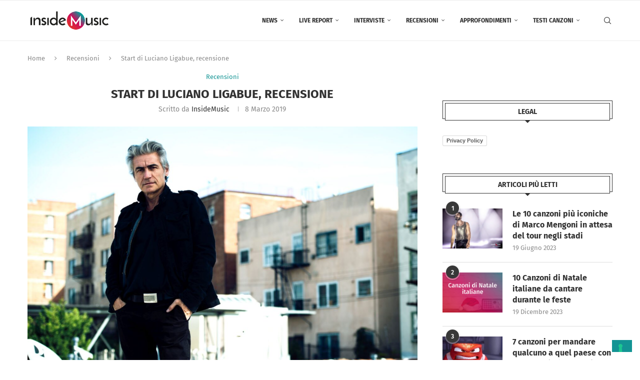

--- FILE ---
content_type: text/html; charset=UTF-8
request_url: https://www.insidemusic.it/start-di-luciano-ligabue-recensione/
body_size: 37891
content:
<!DOCTYPE html>
<html lang="it-IT">
<head>
    <meta charset="UTF-8">
    <meta http-equiv="X-UA-Compatible" content="IE=edge">
    <meta name="viewport" content="width=device-width, initial-scale=1">
    <link rel="profile" href="http://gmpg.org/xfn/11"/>
	        <link rel="shortcut icon" href="http://www.insidemusic.it/wp-content/uploads/2021/06/IM_Logo.png"
              type="image/x-icon"/>
        <link rel="apple-touch-icon" sizes="180x180" href="http://www.insidemusic.it/wp-content/uploads/2021/06/IM_Logo.png">
	    <link rel="alternate" type="application/rss+xml" title="Inside Music RSS Feed"
          href="https://www.insidemusic.it/feed/"/>
    <link rel="alternate" type="application/atom+xml" title="Inside Music Atom Feed"
          href="https://www.insidemusic.it/feed/atom/"/>
    <link rel="pingback" href="https://www.insidemusic.it/xmlrpc.php"/>
    <!--[if lt IE 9]>
	<script src="https://www.insidemusic.it/wp-content/themes/soledad/js/html5.js"></script>
	<![endif]-->
	<!-- Manifest added by SuperPWA - Progressive Web Apps Plugin For WordPress -->
<link rel="manifest" href="/superpwa-manifest.json">
<meta name="theme-color" content="#ffffff">
<meta name="mobile-web-app-capable" content="yes">
<meta name="apple-touch-fullscreen" content="yes">
<meta name="apple-mobile-web-app-title" content="Inside Music">
<meta name="application-name" content="Inside Music">
<meta name="apple-mobile-web-app-capable" content="yes">
<meta name="apple-mobile-web-app-status-bar-style" content="default">
<link rel="apple-touch-icon"  href="https://www.insidemusic.it/wp-content/uploads/2021/06/IM_Logo.png">
<link rel="apple-touch-icon" sizes="192x192" href="https://www.insidemusic.it/wp-content/uploads/2021/06/IM_Logo.png">
<link rel="apple-touch-startup-image" media="screen and (device-width: 320px) and (device-height: 568px) and (-webkit-device-pixel-ratio: 2) and (orientation: landscape)" href="https://www.insidemusic.it/wp-content/uploads/superpwa-splashIcons/super_splash_screens/icon_1136x640.png"/>
<link rel="apple-touch-startup-image" media="screen and (device-width: 320px) and (device-height: 568px) and (-webkit-device-pixel-ratio: 2) and (orientation: portrait)" href="https://www.insidemusic.it/wp-content/uploads/superpwa-splashIcons/super_splash_screens/icon_640x1136.png"/>
<link rel="apple-touch-startup-image" media="screen and (device-width: 414px) and (device-height: 896px) and (-webkit-device-pixel-ratio: 3) and (orientation: landscape)" href="https://www.insidemusic.it/wp-content/uploads/superpwa-splashIcons/super_splash_screens/icon_2688x1242.png"/>
<link rel="apple-touch-startup-image" media="screen and (device-width: 414px) and (device-height: 896px) and (-webkit-device-pixel-ratio: 2) and (orientation: landscape)" href="https://www.insidemusic.it/wp-content/uploads/superpwa-splashIcons/super_splash_screens/icon_1792x828.png"/>
<link rel="apple-touch-startup-image" media="screen and (device-width: 375px) and (device-height: 812px) and (-webkit-device-pixel-ratio: 3) and (orientation: portrait)" href="https://www.insidemusic.it/wp-content/uploads/superpwa-splashIcons/super_splash_screens/icon_1125x2436.png"/>
<link rel="apple-touch-startup-image" media="screen and (device-width: 414px) and (device-height: 896px) and (-webkit-device-pixel-ratio: 2) and (orientation: portrait)" href="https://www.insidemusic.it/wp-content/uploads/superpwa-splashIcons/super_splash_screens/icon_828x1792.png"/>
<link rel="apple-touch-startup-image" media="screen and (device-width: 375px) and (device-height: 812px) and (-webkit-device-pixel-ratio: 3) and (orientation: landscape)" href="https://www.insidemusic.it/wp-content/uploads/superpwa-splashIcons/super_splash_screens/icon_2436x1125.png"/>
<link rel="apple-touch-startup-image" media="screen and (device-width: 414px) and (device-height: 736px) and (-webkit-device-pixel-ratio: 3) and (orientation: portrait)" href="https://www.insidemusic.it/wp-content/uploads/superpwa-splashIcons/super_splash_screens/icon_1242x2208.png"/>
<link rel="apple-touch-startup-image" media="screen and (device-width: 414px) and (device-height: 736px) and (-webkit-device-pixel-ratio: 3) and (orientation: landscape)" href="https://www.insidemusic.it/wp-content/uploads/superpwa-splashIcons/super_splash_screens/icon_2208x1242.png"/>
<link rel="apple-touch-startup-image" media="screen and (device-width: 375px) and (device-height: 667px) and (-webkit-device-pixel-ratio: 2) and (orientation: landscape)" href="https://www.insidemusic.it/wp-content/uploads/superpwa-splashIcons/super_splash_screens/icon_1334x750.png"/>
<link rel="apple-touch-startup-image" media="screen and (device-width: 375px) and (device-height: 667px) and (-webkit-device-pixel-ratio: 2) and (orientation: portrait)" href="https://www.insidemusic.it/wp-content/uploads/superpwa-splashIcons/super_splash_screens/icon_750x1334.png"/>
<link rel="apple-touch-startup-image" media="screen and (device-width: 1024px) and (device-height: 1366px) and (-webkit-device-pixel-ratio: 2) and (orientation: landscape)" href="https://www.insidemusic.it/wp-content/uploads/superpwa-splashIcons/super_splash_screens/icon_2732x2048.png"/>
<link rel="apple-touch-startup-image" media="screen and (device-width: 1024px) and (device-height: 1366px) and (-webkit-device-pixel-ratio: 2) and (orientation: portrait)" href="https://www.insidemusic.it/wp-content/uploads/superpwa-splashIcons/super_splash_screens/icon_2048x2732.png"/>
<link rel="apple-touch-startup-image" media="screen and (device-width: 834px) and (device-height: 1194px) and (-webkit-device-pixel-ratio: 2) and (orientation: landscape)" href="https://www.insidemusic.it/wp-content/uploads/superpwa-splashIcons/super_splash_screens/icon_2388x1668.png"/>
<link rel="apple-touch-startup-image" media="screen and (device-width: 834px) and (device-height: 1194px) and (-webkit-device-pixel-ratio: 2) and (orientation: portrait)" href="https://www.insidemusic.it/wp-content/uploads/superpwa-splashIcons/super_splash_screens/icon_1668x2388.png"/>
<link rel="apple-touch-startup-image" media="screen and (device-width: 834px) and (device-height: 1112px) and (-webkit-device-pixel-ratio: 2) and (orientation: landscape)" href="https://www.insidemusic.it/wp-content/uploads/superpwa-splashIcons/super_splash_screens/icon_2224x1668.png"/>
<link rel="apple-touch-startup-image" media="screen and (device-width: 414px) and (device-height: 896px) and (-webkit-device-pixel-ratio: 3) and (orientation: portrait)" href="https://www.insidemusic.it/wp-content/uploads/superpwa-splashIcons/super_splash_screens/icon_1242x2688.png"/>
<link rel="apple-touch-startup-image" media="screen and (device-width: 834px) and (device-height: 1112px) and (-webkit-device-pixel-ratio: 2) and (orientation: portrait)" href="https://www.insidemusic.it/wp-content/uploads/superpwa-splashIcons/super_splash_screens/icon_1668x2224.png"/>
<link rel="apple-touch-startup-image" media="screen and (device-width: 768px) and (device-height: 1024px) and (-webkit-device-pixel-ratio: 2) and (orientation: portrait)" href="https://www.insidemusic.it/wp-content/uploads/superpwa-splashIcons/super_splash_screens/icon_1536x2048.png"/>
<link rel="apple-touch-startup-image" media="screen and (device-width: 768px) and (device-height: 1024px) and (-webkit-device-pixel-ratio: 2) and (orientation: landscape)" href="https://www.insidemusic.it/wp-content/uploads/superpwa-splashIcons/super_splash_screens/icon_2048x1536.png"/>
<!-- / SuperPWA.com -->
<link rel='preconnect' href='https://fonts.googleapis.com' />
<link rel='preconnect' href='https://fonts.gstatic.com' />
<meta http-equiv='x-dns-prefetch-control' content='on'>
<link rel='dns-prefetch' href='//fonts.googleapis.com' />
<link rel='dns-prefetch' href='//fonts.gstatic.com' />
<link rel='dns-prefetch' href='//s.gravatar.com' />
<link rel='dns-prefetch' href='//www.google-analytics.com' />
		<style>.elementor-add-section-area-button.penci-library-modal-btn:hover, .penci-library-modal-btn:hover{background: #6eb48c;opacity: 0.7}.elementor-add-section-area-button.penci-library-modal-btn, .penci-library-modal-btn {margin-left: 5px;background: #6eb48c;vertical-align: top;font-size: 0 !important;}.penci-library-modal-btn:before {content: '';width: 16px;height: 16px;background-image: url('https://www.insidemusic.it/wp-content/themes/soledad/images/penci-icon.png');background-position: center;background-size: contain;background-repeat: no-repeat;}#penci-library-modal .penci-elementor-template-library-template-name {text-align: right;flex: 1 0 0%;}</style>
	<meta name='robots' content='index, follow, max-image-preview:large, max-snippet:-1, max-video-preview:-1' />
	<style>img:is([sizes="auto" i], [sizes^="auto," i]) { contain-intrinsic-size: 3000px 1500px }</style>
	
	<!-- This site is optimized with the Yoast SEO plugin v26.6 - https://yoast.com/wordpress/plugins/seo/ -->
	<title>Start di Luciano Ligabue, recensione - Inside Music</title>
	<meta name="description" content="Start è il nuovo album di Luciano Ligabue, uscito l&#039;8 marzo per Zoo Aperto, anticipato da Le Luci D&#039;America: ecco la recensione." />
	<link rel="canonical" href="https://www.insidemusic.it/start-di-luciano-ligabue-recensione/" />
	<meta property="og:locale" content="it_IT" />
	<meta property="og:type" content="article" />
	<meta property="og:title" content="Start di Luciano Ligabue, recensione - Inside Music" />
	<meta property="og:description" content="Start è il nuovo album di Luciano Ligabue, uscito l&#039;8 marzo per Zoo Aperto, anticipato da Le Luci D&#039;America: ecco la recensione." />
	<meta property="og:url" content="https://www.insidemusic.it/start-di-luciano-ligabue-recensione/" />
	<meta property="og:site_name" content="Inside Music" />
	<meta property="article:publisher" content="https://www.facebook.com/InsideMusic.it/" />
	<meta property="article:published_time" content="2019-03-08T17:07:49+00:00" />
	<meta property="og:image" content="https://www.insidemusic.it/wp-content/uploads/2019/03/2_Ligabue_foto-di-Ray-Tarantino_b.jpg" />
	<meta property="og:image:width" content="1245" />
	<meta property="og:image:height" content="830" />
	<meta property="og:image:type" content="image/jpeg" />
	<meta name="author" content="InsideMusic" />
	<meta name="twitter:card" content="summary_large_image" />
	<meta name="twitter:label1" content="Scritto da" />
	<meta name="twitter:data1" content="InsideMusic" />
	<meta name="twitter:label2" content="Tempo di lettura stimato" />
	<meta name="twitter:data2" content="8 minuti" />
	<script type="application/ld+json" class="yoast-schema-graph">{"@context":"https://schema.org","@graph":[{"@type":"WebPage","@id":"https://www.insidemusic.it/start-di-luciano-ligabue-recensione/","url":"https://www.insidemusic.it/start-di-luciano-ligabue-recensione/","name":"Start di Luciano Ligabue, recensione - Inside Music","isPartOf":{"@id":"https://www.insidemusic.it/#website"},"primaryImageOfPage":{"@id":"https://www.insidemusic.it/start-di-luciano-ligabue-recensione/#primaryimage"},"image":{"@id":"https://www.insidemusic.it/start-di-luciano-ligabue-recensione/#primaryimage"},"thumbnailUrl":"https://www.insidemusic.it/wp-content/uploads/2019/03/2_Ligabue_foto-di-Ray-Tarantino_b.jpg","datePublished":"2019-03-08T17:07:49+00:00","author":{"@id":"https://www.insidemusic.it/#/schema/person/d017c7d3c844799c0ab6a377cb4ca68f"},"description":"Start è il nuovo album di Luciano Ligabue, uscito l'8 marzo per Zoo Aperto, anticipato da Le Luci D'America: ecco la recensione.","breadcrumb":{"@id":"https://www.insidemusic.it/start-di-luciano-ligabue-recensione/#breadcrumb"},"inLanguage":"it-IT","potentialAction":[{"@type":"ReadAction","target":["https://www.insidemusic.it/start-di-luciano-ligabue-recensione/"]}]},{"@type":"ImageObject","inLanguage":"it-IT","@id":"https://www.insidemusic.it/start-di-luciano-ligabue-recensione/#primaryimage","url":"https://www.insidemusic.it/wp-content/uploads/2019/03/2_Ligabue_foto-di-Ray-Tarantino_b.jpg","contentUrl":"https://www.insidemusic.it/wp-content/uploads/2019/03/2_Ligabue_foto-di-Ray-Tarantino_b.jpg","width":1245,"height":830,"caption":"start ligabue recensione"},{"@type":"BreadcrumbList","@id":"https://www.insidemusic.it/start-di-luciano-ligabue-recensione/#breadcrumb","itemListElement":[{"@type":"ListItem","position":1,"name":"Home","item":"https://www.insidemusic.it/"},{"@type":"ListItem","position":2,"name":"Start di Luciano Ligabue, recensione"}]},{"@type":"WebSite","@id":"https://www.insidemusic.it/#website","url":"https://www.insidemusic.it/","name":"Inside Music","description":"Nel cuore della musica","potentialAction":[{"@type":"SearchAction","target":{"@type":"EntryPoint","urlTemplate":"https://www.insidemusic.it/?s={search_term_string}"},"query-input":{"@type":"PropertyValueSpecification","valueRequired":true,"valueName":"search_term_string"}}],"inLanguage":"it-IT"},{"@type":"Person","@id":"https://www.insidemusic.it/#/schema/person/d017c7d3c844799c0ab6a377cb4ca68f","name":"InsideMusic","image":{"@type":"ImageObject","inLanguage":"it-IT","@id":"https://www.insidemusic.it/#/schema/person/image/","url":"https://secure.gravatar.com/avatar/637d08f69dd64895c320c1c474d981f780c3de0b1de491c8670a25fe82548f86?s=96&d=mm&r=g","contentUrl":"https://secure.gravatar.com/avatar/637d08f69dd64895c320c1c474d981f780c3de0b1de491c8670a25fe82548f86?s=96&d=mm&r=g","caption":"InsideMusic"},"description":"Inside Music è una webzine italiana indipendente nata nel 2017 e dedicata alla musica, che offre notizie aggiornate, live report, interviste esclusive, recensioni di album e approfondimenti. La piattaforma si rivolge agli appassionati di musica, proponendo contenuti dettagliati e di qualità su artisti, concerti e novità del panorama musicale nazionale e internazionale. Visita Inside Music per rimanere sempre aggiornato sulle ultime tendenze e scoperte musicali.","url":"https://www.insidemusic.it/author/admin/"}]}</script>
	<!-- / Yoast SEO plugin. -->


<link rel='dns-prefetch' href='//cdn.iubenda.com' />
<link rel='dns-prefetch' href='//fonts.googleapis.com' />
<link rel='dns-prefetch' href='//fonts.bunny.net' />
<link rel="alternate" type="application/rss+xml" title="Inside Music &raquo; Feed" href="https://www.insidemusic.it/feed/" />
		<!-- This site uses the Google Analytics by MonsterInsights plugin v9.11.0 - Using Analytics tracking - https://www.monsterinsights.com/ -->
							<script src="//www.googletagmanager.com/gtag/js?id=G-7K0PE94SLF"  data-cfasync="false" data-wpfc-render="false" type="text/javascript" async></script>
			<script data-cfasync="false" data-wpfc-render="false" type="text/javascript">
				var mi_version = '9.11.0';
				var mi_track_user = true;
				var mi_no_track_reason = '';
								var MonsterInsightsDefaultLocations = {"page_location":"https:\/\/www.insidemusic.it\/start-di-luciano-ligabue-recensione\/"};
								if ( typeof MonsterInsightsPrivacyGuardFilter === 'function' ) {
					var MonsterInsightsLocations = (typeof MonsterInsightsExcludeQuery === 'object') ? MonsterInsightsPrivacyGuardFilter( MonsterInsightsExcludeQuery ) : MonsterInsightsPrivacyGuardFilter( MonsterInsightsDefaultLocations );
				} else {
					var MonsterInsightsLocations = (typeof MonsterInsightsExcludeQuery === 'object') ? MonsterInsightsExcludeQuery : MonsterInsightsDefaultLocations;
				}

								var disableStrs = [
										'ga-disable-G-7K0PE94SLF',
									];

				/* Function to detect opted out users */
				function __gtagTrackerIsOptedOut() {
					for (var index = 0; index < disableStrs.length; index++) {
						if (document.cookie.indexOf(disableStrs[index] + '=true') > -1) {
							return true;
						}
					}

					return false;
				}

				/* Disable tracking if the opt-out cookie exists. */
				if (__gtagTrackerIsOptedOut()) {
					for (var index = 0; index < disableStrs.length; index++) {
						window[disableStrs[index]] = true;
					}
				}

				/* Opt-out function */
				function __gtagTrackerOptout() {
					for (var index = 0; index < disableStrs.length; index++) {
						document.cookie = disableStrs[index] + '=true; expires=Thu, 31 Dec 2099 23:59:59 UTC; path=/';
						window[disableStrs[index]] = true;
					}
				}

				if ('undefined' === typeof gaOptout) {
					function gaOptout() {
						__gtagTrackerOptout();
					}
				}
								window.dataLayer = window.dataLayer || [];

				window.MonsterInsightsDualTracker = {
					helpers: {},
					trackers: {},
				};
				if (mi_track_user) {
					function __gtagDataLayer() {
						dataLayer.push(arguments);
					}

					function __gtagTracker(type, name, parameters) {
						if (!parameters) {
							parameters = {};
						}

						if (parameters.send_to) {
							__gtagDataLayer.apply(null, arguments);
							return;
						}

						if (type === 'event') {
														parameters.send_to = monsterinsights_frontend.v4_id;
							var hookName = name;
							if (typeof parameters['event_category'] !== 'undefined') {
								hookName = parameters['event_category'] + ':' + name;
							}

							if (typeof MonsterInsightsDualTracker.trackers[hookName] !== 'undefined') {
								MonsterInsightsDualTracker.trackers[hookName](parameters);
							} else {
								__gtagDataLayer('event', name, parameters);
							}
							
						} else {
							__gtagDataLayer.apply(null, arguments);
						}
					}

					__gtagTracker('js', new Date());
					__gtagTracker('set', {
						'developer_id.dZGIzZG': true,
											});
					if ( MonsterInsightsLocations.page_location ) {
						__gtagTracker('set', MonsterInsightsLocations);
					}
										__gtagTracker('config', 'G-7K0PE94SLF', {"forceSSL":"true"} );
										window.gtag = __gtagTracker;										(function () {
						/* https://developers.google.com/analytics/devguides/collection/analyticsjs/ */
						/* ga and __gaTracker compatibility shim. */
						var noopfn = function () {
							return null;
						};
						var newtracker = function () {
							return new Tracker();
						};
						var Tracker = function () {
							return null;
						};
						var p = Tracker.prototype;
						p.get = noopfn;
						p.set = noopfn;
						p.send = function () {
							var args = Array.prototype.slice.call(arguments);
							args.unshift('send');
							__gaTracker.apply(null, args);
						};
						var __gaTracker = function () {
							var len = arguments.length;
							if (len === 0) {
								return;
							}
							var f = arguments[len - 1];
							if (typeof f !== 'object' || f === null || typeof f.hitCallback !== 'function') {
								if ('send' === arguments[0]) {
									var hitConverted, hitObject = false, action;
									if ('event' === arguments[1]) {
										if ('undefined' !== typeof arguments[3]) {
											hitObject = {
												'eventAction': arguments[3],
												'eventCategory': arguments[2],
												'eventLabel': arguments[4],
												'value': arguments[5] ? arguments[5] : 1,
											}
										}
									}
									if ('pageview' === arguments[1]) {
										if ('undefined' !== typeof arguments[2]) {
											hitObject = {
												'eventAction': 'page_view',
												'page_path': arguments[2],
											}
										}
									}
									if (typeof arguments[2] === 'object') {
										hitObject = arguments[2];
									}
									if (typeof arguments[5] === 'object') {
										Object.assign(hitObject, arguments[5]);
									}
									if ('undefined' !== typeof arguments[1].hitType) {
										hitObject = arguments[1];
										if ('pageview' === hitObject.hitType) {
											hitObject.eventAction = 'page_view';
										}
									}
									if (hitObject) {
										action = 'timing' === arguments[1].hitType ? 'timing_complete' : hitObject.eventAction;
										hitConverted = mapArgs(hitObject);
										__gtagTracker('event', action, hitConverted);
									}
								}
								return;
							}

							function mapArgs(args) {
								var arg, hit = {};
								var gaMap = {
									'eventCategory': 'event_category',
									'eventAction': 'event_action',
									'eventLabel': 'event_label',
									'eventValue': 'event_value',
									'nonInteraction': 'non_interaction',
									'timingCategory': 'event_category',
									'timingVar': 'name',
									'timingValue': 'value',
									'timingLabel': 'event_label',
									'page': 'page_path',
									'location': 'page_location',
									'title': 'page_title',
									'referrer' : 'page_referrer',
								};
								for (arg in args) {
																		if (!(!args.hasOwnProperty(arg) || !gaMap.hasOwnProperty(arg))) {
										hit[gaMap[arg]] = args[arg];
									} else {
										hit[arg] = args[arg];
									}
								}
								return hit;
							}

							try {
								f.hitCallback();
							} catch (ex) {
							}
						};
						__gaTracker.create = newtracker;
						__gaTracker.getByName = newtracker;
						__gaTracker.getAll = function () {
							return [];
						};
						__gaTracker.remove = noopfn;
						__gaTracker.loaded = true;
						window['__gaTracker'] = __gaTracker;
					})();
									} else {
										console.log("");
					(function () {
						function __gtagTracker() {
							return null;
						}

						window['__gtagTracker'] = __gtagTracker;
						window['gtag'] = __gtagTracker;
					})();
									}
			</script>
							<!-- / Google Analytics by MonsterInsights -->
		<link rel='stylesheet' id='wp-block-library-css' href='https://www.insidemusic.it/wp-includes/css/dist/block-library/style.min.css?ver=6.8.3' type='text/css' media='all' />
<style id='wp-block-library-theme-inline-css' type='text/css'>
.wp-block-audio :where(figcaption){color:#555;font-size:13px;text-align:center}.is-dark-theme .wp-block-audio :where(figcaption){color:#ffffffa6}.wp-block-audio{margin:0 0 1em}.wp-block-code{border:1px solid #ccc;border-radius:4px;font-family:Menlo,Consolas,monaco,monospace;padding:.8em 1em}.wp-block-embed :where(figcaption){color:#555;font-size:13px;text-align:center}.is-dark-theme .wp-block-embed :where(figcaption){color:#ffffffa6}.wp-block-embed{margin:0 0 1em}.blocks-gallery-caption{color:#555;font-size:13px;text-align:center}.is-dark-theme .blocks-gallery-caption{color:#ffffffa6}:root :where(.wp-block-image figcaption){color:#555;font-size:13px;text-align:center}.is-dark-theme :root :where(.wp-block-image figcaption){color:#ffffffa6}.wp-block-image{margin:0 0 1em}.wp-block-pullquote{border-bottom:4px solid;border-top:4px solid;color:currentColor;margin-bottom:1.75em}.wp-block-pullquote cite,.wp-block-pullquote footer,.wp-block-pullquote__citation{color:currentColor;font-size:.8125em;font-style:normal;text-transform:uppercase}.wp-block-quote{border-left:.25em solid;margin:0 0 1.75em;padding-left:1em}.wp-block-quote cite,.wp-block-quote footer{color:currentColor;font-size:.8125em;font-style:normal;position:relative}.wp-block-quote:where(.has-text-align-right){border-left:none;border-right:.25em solid;padding-left:0;padding-right:1em}.wp-block-quote:where(.has-text-align-center){border:none;padding-left:0}.wp-block-quote.is-large,.wp-block-quote.is-style-large,.wp-block-quote:where(.is-style-plain){border:none}.wp-block-search .wp-block-search__label{font-weight:700}.wp-block-search__button{border:1px solid #ccc;padding:.375em .625em}:where(.wp-block-group.has-background){padding:1.25em 2.375em}.wp-block-separator.has-css-opacity{opacity:.4}.wp-block-separator{border:none;border-bottom:2px solid;margin-left:auto;margin-right:auto}.wp-block-separator.has-alpha-channel-opacity{opacity:1}.wp-block-separator:not(.is-style-wide):not(.is-style-dots){width:100px}.wp-block-separator.has-background:not(.is-style-dots){border-bottom:none;height:1px}.wp-block-separator.has-background:not(.is-style-wide):not(.is-style-dots){height:2px}.wp-block-table{margin:0 0 1em}.wp-block-table td,.wp-block-table th{word-break:normal}.wp-block-table :where(figcaption){color:#555;font-size:13px;text-align:center}.is-dark-theme .wp-block-table :where(figcaption){color:#ffffffa6}.wp-block-video :where(figcaption){color:#555;font-size:13px;text-align:center}.is-dark-theme .wp-block-video :where(figcaption){color:#ffffffa6}.wp-block-video{margin:0 0 1em}:root :where(.wp-block-template-part.has-background){margin-bottom:0;margin-top:0;padding:1.25em 2.375em}
</style>
<style id='classic-theme-styles-inline-css' type='text/css'>
/*! This file is auto-generated */
.wp-block-button__link{color:#fff;background-color:#32373c;border-radius:9999px;box-shadow:none;text-decoration:none;padding:calc(.667em + 2px) calc(1.333em + 2px);font-size:1.125em}.wp-block-file__button{background:#32373c;color:#fff;text-decoration:none}
</style>
<style id='create-block-soledad-style-inline-css' type='text/css'>
.pchead-e-block {
    --pcborder-cl: #dedede;
    --pcaccent-cl: #6eb48c;
}
.heading1-style-1 > h1,
.heading2-style-1 > h2,
.heading3-style-1 > h3,
.heading4-style-1 > h4,
.heading5-style-1 > h5,
.heading1-style-2 > h1,
.heading2-style-2 > h2,
.heading3-style-2 > h3,
.heading4-style-2 > h4,
.heading5-style-2 > h5 {
    padding-bottom: 8px;
    border-bottom: 1px solid var(--pcborder-cl);
    overflow: hidden;
}
.heading1-style-2 > h1,
.heading2-style-2 > h2,
.heading3-style-2 > h3,
.heading4-style-2 > h4,
.heading5-style-2 > h5 {
    border-bottom-width: 0;
    position: relative;
}
.heading1-style-2 > h1:before,
.heading2-style-2 > h2:before,
.heading3-style-2 > h3:before,
.heading4-style-2 > h4:before,
.heading5-style-2 > h5:before {
    content: '';
    width: 50px;
    height: 2px;
    bottom: 0;
    left: 0;
    z-index: 2;
    background: var(--pcaccent-cl);
    position: absolute;
}
.heading1-style-2 > h1:after,
.heading2-style-2 > h2:after,
.heading3-style-2 > h3:after,
.heading4-style-2 > h4:after,
.heading5-style-2 > h5:after {
    content: '';
    width: 100%;
    height: 2px;
    bottom: 0;
    left: 20px;
    z-index: 1;
    background: var(--pcborder-cl);
    position: absolute;
}
.heading1-style-3 > h1,
.heading2-style-3 > h2,
.heading3-style-3 > h3,
.heading4-style-3 > h4,
.heading5-style-3 > h5,
.heading1-style-4 > h1,
.heading2-style-4 > h2,
.heading3-style-4 > h3,
.heading4-style-4 > h4,
.heading5-style-4 > h5 {
    position: relative;
    padding-left: 20px;
}
.heading1-style-3 > h1:before,
.heading2-style-3 > h2:before,
.heading3-style-3 > h3:before,
.heading4-style-3 > h4:before,
.heading5-style-3 > h5:before,
.heading1-style-4 > h1:before,
.heading2-style-4 > h2:before,
.heading3-style-4 > h3:before,
.heading4-style-4 > h4:before,
.heading5-style-4 > h5:before {
    width: 10px;
    height: 100%;
    content: '';
    position: absolute;
    top: 0;
    left: 0;
    bottom: 0;
    background: var(--pcaccent-cl);
}
.heading1-style-4 > h1,
.heading2-style-4 > h2,
.heading3-style-4 > h3,
.heading4-style-4 > h4,
.heading5-style-4 > h5 {
    padding: 10px 20px;
    background: #f1f1f1;
}
.heading1-style-5 > h1,
.heading2-style-5 > h2,
.heading3-style-5 > h3,
.heading4-style-5 > h4,
.heading5-style-5 > h5 {
    position: relative;
    z-index: 1;
}
.heading1-style-5 > h1:before,
.heading2-style-5 > h2:before,
.heading3-style-5 > h3:before,
.heading4-style-5 > h4:before,
.heading5-style-5 > h5:before {
    content: "";
    position: absolute;
    left: 0;
    bottom: 0;
    width: 200px;
    height: 50%;
    transform: skew(-25deg) translateX(0);
    background: var(--pcaccent-cl);
    z-index: -1;
    opacity: 0.4;
}
.heading1-style-6 > h1,
.heading2-style-6 > h2,
.heading3-style-6 > h3,
.heading4-style-6 > h4,
.heading5-style-6 > h5 {
    text-decoration: underline;
    text-underline-offset: 2px;
    text-decoration-thickness: 4px;
    text-decoration-color: var(--pcaccent-cl);
}
</style>
<style id='global-styles-inline-css' type='text/css'>
:root{--wp--preset--aspect-ratio--square: 1;--wp--preset--aspect-ratio--4-3: 4/3;--wp--preset--aspect-ratio--3-4: 3/4;--wp--preset--aspect-ratio--3-2: 3/2;--wp--preset--aspect-ratio--2-3: 2/3;--wp--preset--aspect-ratio--16-9: 16/9;--wp--preset--aspect-ratio--9-16: 9/16;--wp--preset--color--black: #000000;--wp--preset--color--cyan-bluish-gray: #abb8c3;--wp--preset--color--white: #ffffff;--wp--preset--color--pale-pink: #f78da7;--wp--preset--color--vivid-red: #cf2e2e;--wp--preset--color--luminous-vivid-orange: #ff6900;--wp--preset--color--luminous-vivid-amber: #fcb900;--wp--preset--color--light-green-cyan: #7bdcb5;--wp--preset--color--vivid-green-cyan: #00d084;--wp--preset--color--pale-cyan-blue: #8ed1fc;--wp--preset--color--vivid-cyan-blue: #0693e3;--wp--preset--color--vivid-purple: #9b51e0;--wp--preset--gradient--vivid-cyan-blue-to-vivid-purple: linear-gradient(135deg,rgba(6,147,227,1) 0%,rgb(155,81,224) 100%);--wp--preset--gradient--light-green-cyan-to-vivid-green-cyan: linear-gradient(135deg,rgb(122,220,180) 0%,rgb(0,208,130) 100%);--wp--preset--gradient--luminous-vivid-amber-to-luminous-vivid-orange: linear-gradient(135deg,rgba(252,185,0,1) 0%,rgba(255,105,0,1) 100%);--wp--preset--gradient--luminous-vivid-orange-to-vivid-red: linear-gradient(135deg,rgba(255,105,0,1) 0%,rgb(207,46,46) 100%);--wp--preset--gradient--very-light-gray-to-cyan-bluish-gray: linear-gradient(135deg,rgb(238,238,238) 0%,rgb(169,184,195) 100%);--wp--preset--gradient--cool-to-warm-spectrum: linear-gradient(135deg,rgb(74,234,220) 0%,rgb(151,120,209) 20%,rgb(207,42,186) 40%,rgb(238,44,130) 60%,rgb(251,105,98) 80%,rgb(254,248,76) 100%);--wp--preset--gradient--blush-light-purple: linear-gradient(135deg,rgb(255,206,236) 0%,rgb(152,150,240) 100%);--wp--preset--gradient--blush-bordeaux: linear-gradient(135deg,rgb(254,205,165) 0%,rgb(254,45,45) 50%,rgb(107,0,62) 100%);--wp--preset--gradient--luminous-dusk: linear-gradient(135deg,rgb(255,203,112) 0%,rgb(199,81,192) 50%,rgb(65,88,208) 100%);--wp--preset--gradient--pale-ocean: linear-gradient(135deg,rgb(255,245,203) 0%,rgb(182,227,212) 50%,rgb(51,167,181) 100%);--wp--preset--gradient--electric-grass: linear-gradient(135deg,rgb(202,248,128) 0%,rgb(113,206,126) 100%);--wp--preset--gradient--midnight: linear-gradient(135deg,rgb(2,3,129) 0%,rgb(40,116,252) 100%);--wp--preset--font-size--small: 12px;--wp--preset--font-size--medium: 20px;--wp--preset--font-size--large: 32px;--wp--preset--font-size--x-large: 42px;--wp--preset--font-size--normal: 14px;--wp--preset--font-size--huge: 42px;--wp--preset--spacing--20: 0.44rem;--wp--preset--spacing--30: 0.67rem;--wp--preset--spacing--40: 1rem;--wp--preset--spacing--50: 1.5rem;--wp--preset--spacing--60: 2.25rem;--wp--preset--spacing--70: 3.38rem;--wp--preset--spacing--80: 5.06rem;--wp--preset--shadow--natural: 6px 6px 9px rgba(0, 0, 0, 0.2);--wp--preset--shadow--deep: 12px 12px 50px rgba(0, 0, 0, 0.4);--wp--preset--shadow--sharp: 6px 6px 0px rgba(0, 0, 0, 0.2);--wp--preset--shadow--outlined: 6px 6px 0px -3px rgba(255, 255, 255, 1), 6px 6px rgba(0, 0, 0, 1);--wp--preset--shadow--crisp: 6px 6px 0px rgba(0, 0, 0, 1);}:where(.is-layout-flex){gap: 0.5em;}:where(.is-layout-grid){gap: 0.5em;}body .is-layout-flex{display: flex;}.is-layout-flex{flex-wrap: wrap;align-items: center;}.is-layout-flex > :is(*, div){margin: 0;}body .is-layout-grid{display: grid;}.is-layout-grid > :is(*, div){margin: 0;}:where(.wp-block-columns.is-layout-flex){gap: 2em;}:where(.wp-block-columns.is-layout-grid){gap: 2em;}:where(.wp-block-post-template.is-layout-flex){gap: 1.25em;}:where(.wp-block-post-template.is-layout-grid){gap: 1.25em;}.has-black-color{color: var(--wp--preset--color--black) !important;}.has-cyan-bluish-gray-color{color: var(--wp--preset--color--cyan-bluish-gray) !important;}.has-white-color{color: var(--wp--preset--color--white) !important;}.has-pale-pink-color{color: var(--wp--preset--color--pale-pink) !important;}.has-vivid-red-color{color: var(--wp--preset--color--vivid-red) !important;}.has-luminous-vivid-orange-color{color: var(--wp--preset--color--luminous-vivid-orange) !important;}.has-luminous-vivid-amber-color{color: var(--wp--preset--color--luminous-vivid-amber) !important;}.has-light-green-cyan-color{color: var(--wp--preset--color--light-green-cyan) !important;}.has-vivid-green-cyan-color{color: var(--wp--preset--color--vivid-green-cyan) !important;}.has-pale-cyan-blue-color{color: var(--wp--preset--color--pale-cyan-blue) !important;}.has-vivid-cyan-blue-color{color: var(--wp--preset--color--vivid-cyan-blue) !important;}.has-vivid-purple-color{color: var(--wp--preset--color--vivid-purple) !important;}.has-black-background-color{background-color: var(--wp--preset--color--black) !important;}.has-cyan-bluish-gray-background-color{background-color: var(--wp--preset--color--cyan-bluish-gray) !important;}.has-white-background-color{background-color: var(--wp--preset--color--white) !important;}.has-pale-pink-background-color{background-color: var(--wp--preset--color--pale-pink) !important;}.has-vivid-red-background-color{background-color: var(--wp--preset--color--vivid-red) !important;}.has-luminous-vivid-orange-background-color{background-color: var(--wp--preset--color--luminous-vivid-orange) !important;}.has-luminous-vivid-amber-background-color{background-color: var(--wp--preset--color--luminous-vivid-amber) !important;}.has-light-green-cyan-background-color{background-color: var(--wp--preset--color--light-green-cyan) !important;}.has-vivid-green-cyan-background-color{background-color: var(--wp--preset--color--vivid-green-cyan) !important;}.has-pale-cyan-blue-background-color{background-color: var(--wp--preset--color--pale-cyan-blue) !important;}.has-vivid-cyan-blue-background-color{background-color: var(--wp--preset--color--vivid-cyan-blue) !important;}.has-vivid-purple-background-color{background-color: var(--wp--preset--color--vivid-purple) !important;}.has-black-border-color{border-color: var(--wp--preset--color--black) !important;}.has-cyan-bluish-gray-border-color{border-color: var(--wp--preset--color--cyan-bluish-gray) !important;}.has-white-border-color{border-color: var(--wp--preset--color--white) !important;}.has-pale-pink-border-color{border-color: var(--wp--preset--color--pale-pink) !important;}.has-vivid-red-border-color{border-color: var(--wp--preset--color--vivid-red) !important;}.has-luminous-vivid-orange-border-color{border-color: var(--wp--preset--color--luminous-vivid-orange) !important;}.has-luminous-vivid-amber-border-color{border-color: var(--wp--preset--color--luminous-vivid-amber) !important;}.has-light-green-cyan-border-color{border-color: var(--wp--preset--color--light-green-cyan) !important;}.has-vivid-green-cyan-border-color{border-color: var(--wp--preset--color--vivid-green-cyan) !important;}.has-pale-cyan-blue-border-color{border-color: var(--wp--preset--color--pale-cyan-blue) !important;}.has-vivid-cyan-blue-border-color{border-color: var(--wp--preset--color--vivid-cyan-blue) !important;}.has-vivid-purple-border-color{border-color: var(--wp--preset--color--vivid-purple) !important;}.has-vivid-cyan-blue-to-vivid-purple-gradient-background{background: var(--wp--preset--gradient--vivid-cyan-blue-to-vivid-purple) !important;}.has-light-green-cyan-to-vivid-green-cyan-gradient-background{background: var(--wp--preset--gradient--light-green-cyan-to-vivid-green-cyan) !important;}.has-luminous-vivid-amber-to-luminous-vivid-orange-gradient-background{background: var(--wp--preset--gradient--luminous-vivid-amber-to-luminous-vivid-orange) !important;}.has-luminous-vivid-orange-to-vivid-red-gradient-background{background: var(--wp--preset--gradient--luminous-vivid-orange-to-vivid-red) !important;}.has-very-light-gray-to-cyan-bluish-gray-gradient-background{background: var(--wp--preset--gradient--very-light-gray-to-cyan-bluish-gray) !important;}.has-cool-to-warm-spectrum-gradient-background{background: var(--wp--preset--gradient--cool-to-warm-spectrum) !important;}.has-blush-light-purple-gradient-background{background: var(--wp--preset--gradient--blush-light-purple) !important;}.has-blush-bordeaux-gradient-background{background: var(--wp--preset--gradient--blush-bordeaux) !important;}.has-luminous-dusk-gradient-background{background: var(--wp--preset--gradient--luminous-dusk) !important;}.has-pale-ocean-gradient-background{background: var(--wp--preset--gradient--pale-ocean) !important;}.has-electric-grass-gradient-background{background: var(--wp--preset--gradient--electric-grass) !important;}.has-midnight-gradient-background{background: var(--wp--preset--gradient--midnight) !important;}.has-small-font-size{font-size: var(--wp--preset--font-size--small) !important;}.has-medium-font-size{font-size: var(--wp--preset--font-size--medium) !important;}.has-large-font-size{font-size: var(--wp--preset--font-size--large) !important;}.has-x-large-font-size{font-size: var(--wp--preset--font-size--x-large) !important;}
:where(.wp-block-post-template.is-layout-flex){gap: 1.25em;}:where(.wp-block-post-template.is-layout-grid){gap: 1.25em;}
:where(.wp-block-columns.is-layout-flex){gap: 2em;}:where(.wp-block-columns.is-layout-grid){gap: 2em;}
:root :where(.wp-block-pullquote){font-size: 1.5em;line-height: 1.6;}
</style>
<link rel='stylesheet' id='contact-form-7-css' href='https://www.insidemusic.it/wp-content/plugins/contact-form-7/includes/css/styles.css?ver=6.1.4' type='text/css' media='all' />
<link rel='stylesheet' id='penci-review-css' href='https://www.insidemusic.it/wp-content/plugins/penci-review/css/style.css?ver=3.3' type='text/css' media='all' />
<link rel='stylesheet' id='penci-oswald-css' href='//fonts.googleapis.com/css?family=Oswald%3A400&#038;display=swap&#038;ver=6.8.3' type='text/css' media='all' />
<link rel='stylesheet' id='simple-youtube-responsive-css' href='https://www.insidemusic.it/wp-content/plugins/simple-youtube-responsive/css/yt-responsive.css?ver=3.2.5' type='text/css' media='all' />
<link rel='stylesheet' id='penci-fonts-css' href='https://fonts.googleapis.com/css?family=Fira+Sans%3A300%2C300italic%2C400%2C400italic%2C500%2C500italic%2C600%2C600italic%2C700%2C700italic%2C800%2C800italic%26subset%3Dlatin%2Ccyrillic%2Ccyrillic-ext%2Cgreek%2Cgreek-ext%2Clatin-ext&#038;display=swap&#038;ver=8.5.3' type='text/css' media='all' />
<link rel='stylesheet' id='penci-main-style-css' href='https://www.insidemusic.it/wp-content/themes/soledad/main.css?ver=8.5.3' type='text/css' media='all' />
<link rel='stylesheet' id='penci-swiper-bundle-css' href='https://www.insidemusic.it/wp-content/themes/soledad/css/swiper-bundle.min.css?ver=8.5.3' type='text/css' media='all' />
<link rel='stylesheet' id='penci-font-awesomeold-css' href='https://www.insidemusic.it/wp-content/themes/soledad/css/font-awesome.4.7.0.swap.min.css?ver=4.7.0' type='text/css' media='all' />
<link rel='stylesheet' id='penci_icon-css' href='https://www.insidemusic.it/wp-content/themes/soledad/css/penci-icon.css?ver=8.5.3' type='text/css' media='all' />
<link rel='stylesheet' id='penci_style-css' href='https://www.insidemusic.it/wp-content/themes/soledad-child/style.css?ver=8.5.3' type='text/css' media='all' />
<link rel='stylesheet' id='penci_social_counter-css' href='https://www.insidemusic.it/wp-content/themes/soledad/css/social-counter.css?ver=8.5.3' type='text/css' media='all' />
<link rel='stylesheet' id='elementor-icons-css' href='https://www.insidemusic.it/wp-content/plugins/elementor/assets/lib/eicons/css/elementor-icons.min.css?ver=5.45.0' type='text/css' media='all' />
<link rel='stylesheet' id='elementor-frontend-css' href='https://www.insidemusic.it/wp-content/plugins/elementor/assets/css/frontend.min.css?ver=3.34.0' type='text/css' media='all' />
<style id='elementor-frontend-inline-css' type='text/css'>
.elementor-kit-37912{--e-global-color-primary:#6EC1E4;--e-global-color-secondary:#54595F;--e-global-color-text:#7A7A7A;--e-global-color-accent:#61CE70;--e-global-color-269aba7d:#4054B2;--e-global-color-69e0693b:#23A455;--e-global-color-17ad62dc:#000;--e-global-color-2cc6dd83:#FFF;--e-global-color-bbd48d:#020101;--e-global-typography-primary-font-family:"Fira Sans";--e-global-typography-primary-font-weight:600;--e-global-typography-secondary-font-family:"Roboto Slab";--e-global-typography-secondary-font-weight:400;--e-global-typography-text-font-family:"Fira Sans";--e-global-typography-text-font-weight:400;--e-global-typography-accent-font-family:"Fira Sans";--e-global-typography-accent-font-weight:500;}.elementor-section.elementor-section-boxed > .elementor-container{max-width:1140px;}.e-con{--container-max-width:1140px;}.elementor-widget:not(:last-child){margin-block-end:20px;}.elementor-element{--widgets-spacing:20px 20px;--widgets-spacing-row:20px;--widgets-spacing-column:20px;}{}h1.entry-title{display:var(--page-title-display);}@media(max-width:1024px){.elementor-section.elementor-section-boxed > .elementor-container{max-width:1024px;}.e-con{--container-max-width:1024px;}}@media(max-width:767px){.elementor-section.elementor-section-boxed > .elementor-container{max-width:767px;}.e-con{--container-max-width:767px;}}
</style>
<link rel='stylesheet' id='sab-font-css' href='https://fonts.bunny.net/css?family=Fira+Sans:400,700,400italic,700italic&#038;subset=latin' type='text/css' media='all' />
<link rel='stylesheet' id='photonic-slider-css' href='https://www.insidemusic.it/wp-content/plugins/photonic/include/ext/splide/splide.min.css?ver=20260105-64251' type='text/css' media='all' />
<link rel='stylesheet' id='photonic-lightbox-css' href='https://www.insidemusic.it/wp-content/plugins/photonic/include/ext/fancybox3/fancybox3.min.css?ver=20260105-64251' type='text/css' media='all' />
<link rel='stylesheet' id='photonic-css' href='https://www.insidemusic.it/wp-content/plugins/photonic/include/css/front-end/core/photonic.min.css?ver=20260105-64251' type='text/css' media='all' />
<style id='photonic-inline-css' type='text/css'>
/* Retrieved from saved CSS */
.photonic-panel { background:  transparent  !important;

	border-top: none;
	border-right: none;
	border-bottom: none;
	border-left: none;
 }
.photonic-random-layout .photonic-thumb { padding: 2px}
.photonic-masonry-layout .photonic-thumb, .photonic-masonry-horizontal-layout .photonic-thumb { padding: 2px}
.photonic-mosaic-layout .photonic-thumb { padding: 2px}

</style>
<link rel='stylesheet' id='penci-recipe-css-css' href='https://www.insidemusic.it/wp-content/plugins/penci-recipe/css/recipe.css?ver=3.7' type='text/css' media='all' />
<link rel='stylesheet' id='penci-soledad-parent-style-css' href='https://www.insidemusic.it/wp-content/themes/soledad/style.css?ver=6.8.3' type='text/css' media='all' />
<link rel='stylesheet' id='elementor-gf-local-firasans-css' href='https://www.insidemusic.it/wp-content/uploads/elementor/google-fonts/css/firasans.css?ver=1743485894' type='text/css' media='all' />
<link rel='stylesheet' id='elementor-gf-local-robotoslab-css' href='https://www.insidemusic.it/wp-content/uploads/elementor/google-fonts/css/robotoslab.css?ver=1743485898' type='text/css' media='all' />

<script  type="text/javascript" class=" _iub_cs_skip" type="text/javascript" id="iubenda-head-inline-scripts-0">
/* <![CDATA[ */
var _iub = _iub || [];
_iub.csConfiguration = {"ccpaAcknowledgeOnDisplay":true,"ccpaApplies":true,"consentOnContinuedBrowsing":false,"enableCcpa":true,"floatingPreferencesButtonDisplay":"bottom-right","invalidateConsentWithoutLog":true,"perPurposeConsent":true,"siteId":2679857,"whitelabel":false,"cookiePolicyId":96720102,"lang":"it", "banner":{ "acceptButtonDisplay":true,"closeButtonDisplay":false,"customizeButtonDisplay":true,"explicitWithdrawal":true,"listPurposes":true,"position":"float-bottom-center","rejectButtonDisplay":true }};
/* ]]> */
</script>
<script  type="text/javascript" class=" _iub_cs_skip" type="text/javascript" src="//cdn.iubenda.com/cs/ccpa/stub.js?ver=3.12.5" id="iubenda-head-scripts-0-js"></script>
<script  type="text/javascript" charset="UTF-8" async="" class=" _iub_cs_skip" type="text/javascript" src="//cdn.iubenda.com/cs/iubenda_cs.js?ver=3.12.5" id="iubenda-head-scripts-1-js"></script>
<script type="text/javascript" src="https://www.insidemusic.it/wp-content/plugins/google-analytics-for-wordpress/assets/js/frontend-gtag.js?ver=9.11.0" id="monsterinsights-frontend-script-js" async="async" data-wp-strategy="async"></script>
<script data-cfasync="false" data-wpfc-render="false" type="text/javascript" id='monsterinsights-frontend-script-js-extra'>/* <![CDATA[ */
var monsterinsights_frontend = {"js_events_tracking":"true","download_extensions":"doc,pdf,ppt,zip,xls,docx,pptx,xlsx","inbound_paths":"[]","home_url":"https:\/\/www.insidemusic.it","hash_tracking":"false","v4_id":"G-7K0PE94SLF"};/* ]]> */
</script>
<script type="text/javascript" src="https://www.insidemusic.it/wp-includes/js/jquery/jquery.min.js?ver=3.7.1" id="jquery-core-js"></script>
<script type="text/javascript" src="https://www.insidemusic.it/wp-includes/js/jquery/jquery-migrate.min.js?ver=3.4.1" id="jquery-migrate-js"></script>
<script type="text/javascript" src="https://www.insidemusic.it/wp-content/plugins/revslider_OLD/public/assets/js/rbtools.min.js?ver=6.6.20" async id="tp-tools-js"></script>
<script type="text/javascript" src="https://www.insidemusic.it/wp-content/plugins/revslider_OLD/public/assets/js/rs6.min.js?ver=6.6.20" async id="revmin-js"></script>
<link rel="https://api.w.org/" href="https://www.insidemusic.it/wp-json/" /><link rel="alternate" title="JSON" type="application/json" href="https://www.insidemusic.it/wp-json/wp/v2/posts/20512" /><link rel="EditURI" type="application/rsd+xml" title="RSD" href="https://www.insidemusic.it/xmlrpc.php?rsd" />
<meta name="generator" content="WordPress 6.8.3" />
<link rel='shortlink' href='https://www.insidemusic.it/?p=20512' />
<link rel="alternate" title="oEmbed (JSON)" type="application/json+oembed" href="https://www.insidemusic.it/wp-json/oembed/1.0/embed?url=https%3A%2F%2Fwww.insidemusic.it%2Fstart-di-luciano-ligabue-recensione%2F" />
<link rel="alternate" title="oEmbed (XML)" type="text/xml+oembed" href="https://www.insidemusic.it/wp-json/oembed/1.0/embed?url=https%3A%2F%2Fwww.insidemusic.it%2Fstart-di-luciano-ligabue-recensione%2F&#038;format=xml" />
    <style type="text/css">
                                                                                                                                            </style>
	<script>var portfolioDataJs = portfolioDataJs || [];</script><style id="penci-custom-style" type="text/css">body{ --pcbg-cl: #fff; --pctext-cl: #313131; --pcborder-cl: #dedede; --pcheading-cl: #313131; --pcmeta-cl: #888888; --pcaccent-cl: #6eb48c; --pcbody-font: 'PT Serif', serif; --pchead-font: 'Raleway', sans-serif; --pchead-wei: bold; --pcava_bdr:10px;--pcajs_fvw:470px;--pcajs_fvmw:220px; } .single.penci-body-single-style-5 #header, .single.penci-body-single-style-6 #header, .single.penci-body-single-style-10 #header, .single.penci-body-single-style-5 .pc-wrapbuilder-header, .single.penci-body-single-style-6 .pc-wrapbuilder-header, .single.penci-body-single-style-10 .pc-wrapbuilder-header { --pchd-mg: 40px; } .fluid-width-video-wrapper > div { position: absolute; left: 0; right: 0; top: 0; width: 100%; height: 100%; } .yt-video-place { position: relative; text-align: center; } .yt-video-place.embed-responsive .start-video { display: block; top: 0; left: 0; bottom: 0; right: 0; position: absolute; transform: none; } .yt-video-place.embed-responsive .start-video img { margin: 0; padding: 0; top: 50%; display: inline-block; position: absolute; left: 50%; transform: translate(-50%, -50%); width: 68px; height: auto; } .mfp-bg { top: 0; left: 0; width: 100%; height: 100%; z-index: 9999999; overflow: hidden; position: fixed; background: #0b0b0b; opacity: .8; filter: alpha(opacity=80) } .mfp-wrap { top: 0; left: 0; width: 100%; height: 100%; z-index: 9999999; position: fixed; outline: none !important; -webkit-backface-visibility: hidden } @font-face {font-family: "koblenz-regular-webfont";font-display: swap;src: local("koblenz-regular-webfont"), url("http://www.insidemusic.it/wp-content/uploads/2019/12/koblenz-regular-webfont.woff") format("woff");} @font-face {font-family: "koblenz-serial-bold-webfont";font-display: swap;src: local("koblenz-serial-bold-webfont"), url("http://www.insidemusic.it/wp-content/uploads/2019/12/koblenz-serial-bold-webfont.woff") format("woff");} body { --pchead-font: 'Fira Sans', sans-serif; } body { --pcbody-font: 'Fira Sans', sans-serif; } p{ line-height: 1.8; } .penci-hide-tagupdated{ display: none !important; } .featured-area .penci-image-holder, .featured-area .penci-slider4-overlay, .featured-area .penci-slide-overlay .overlay-link, .featured-style-29 .featured-slider-overlay, .penci-slider38-overlay{ border-radius: ; -webkit-border-radius: ; } .penci-featured-content-right:before{ border-top-right-radius: ; border-bottom-right-radius: ; } .penci-flat-overlay .penci-slide-overlay .penci-mag-featured-content:before{ border-bottom-left-radius: ; border-bottom-right-radius: ; } .container-single .post-image{ border-radius: ; -webkit-border-radius: ; } .penci-mega-thumbnail .penci-image-holder{ border-radius: ; -webkit-border-radius: ; } body{ --pcaccent-cl: #139494; } .penci-menuhbg-toggle:hover .lines-button:after, .penci-menuhbg-toggle:hover .penci-lines:before, .penci-menuhbg-toggle:hover .penci-lines:after,.tags-share-box.tags-share-box-s2 .post-share-plike,.penci-video_playlist .penci-playlist-title,.pencisc-column-2.penci-video_playlist .penci-video-nav .playlist-panel-item, .pencisc-column-1.penci-video_playlist .penci-video-nav .playlist-panel-item,.penci-video_playlist .penci-custom-scroll::-webkit-scrollbar-thumb, .pencisc-button, .post-entry .pencisc-button, .penci-dropcap-box, .penci-dropcap-circle, .penci-login-register input[type="submit"]:hover, .penci-ld .penci-ldin:before, .penci-ldspinner > div{ background: #139494; } a, .post-entry .penci-portfolio-filter ul li a:hover, .penci-portfolio-filter ul li a:hover, .penci-portfolio-filter ul li.active a, .post-entry .penci-portfolio-filter ul li.active a, .penci-countdown .countdown-amount, .archive-box h1, .post-entry a, .container.penci-breadcrumb span a:hover,.container.penci-breadcrumb a:hover, .post-entry blockquote:before, .post-entry blockquote cite, .post-entry blockquote .author, .wpb_text_column blockquote:before, .wpb_text_column blockquote cite, .wpb_text_column blockquote .author, .penci-pagination a:hover, ul.penci-topbar-menu > li a:hover, div.penci-topbar-menu > ul > li a:hover, .penci-recipe-heading a.penci-recipe-print,.penci-review-metas .penci-review-btnbuy, .main-nav-social a:hover, .widget-social .remove-circle a:hover i, .penci-recipe-index .cat > a.penci-cat-name, #bbpress-forums li.bbp-body ul.forum li.bbp-forum-info a:hover, #bbpress-forums li.bbp-body ul.topic li.bbp-topic-title a:hover, #bbpress-forums li.bbp-body ul.forum li.bbp-forum-info .bbp-forum-content a, #bbpress-forums li.bbp-body ul.topic p.bbp-topic-meta a, #bbpress-forums .bbp-breadcrumb a:hover, #bbpress-forums .bbp-forum-freshness a:hover, #bbpress-forums .bbp-topic-freshness a:hover, #buddypress ul.item-list li div.item-title a, #buddypress ul.item-list li h4 a, #buddypress .activity-header a:first-child, #buddypress .comment-meta a:first-child, #buddypress .acomment-meta a:first-child, div.bbp-template-notice a:hover, .penci-menu-hbg .menu li a .indicator:hover, .penci-menu-hbg .menu li a:hover, #sidebar-nav .menu li a:hover, .penci-rlt-popup .rltpopup-meta .rltpopup-title:hover, .penci-video_playlist .penci-video-playlist-item .penci-video-title:hover, .penci_list_shortcode li:before, .penci-dropcap-box-outline, .penci-dropcap-circle-outline, .penci-dropcap-regular, .penci-dropcap-bold{ color: #139494; } .penci-home-popular-post ul.slick-dots li button:hover, .penci-home-popular-post ul.slick-dots li.slick-active button, .post-entry blockquote .author span:after, .error-image:after, .error-404 .go-back-home a:after, .penci-header-signup-form, .woocommerce span.onsale, .woocommerce #respond input#submit:hover, .woocommerce a.button:hover, .woocommerce button.button:hover, .woocommerce input.button:hover, .woocommerce nav.woocommerce-pagination ul li span.current, .woocommerce div.product .entry-summary div[itemprop="description"]:before, .woocommerce div.product .entry-summary div[itemprop="description"] blockquote .author span:after, .woocommerce div.product .woocommerce-tabs #tab-description blockquote .author span:after, .woocommerce #respond input#submit.alt:hover, .woocommerce a.button.alt:hover, .woocommerce button.button.alt:hover, .woocommerce input.button.alt:hover, .pcheader-icon.shoping-cart-icon > a > span, #penci-demobar .buy-button, #penci-demobar .buy-button:hover, .penci-recipe-heading a.penci-recipe-print:hover,.penci-review-metas .penci-review-btnbuy:hover, .penci-review-process span, .penci-review-score-total, #navigation.menu-style-2 ul.menu ul.sub-menu:before, #navigation.menu-style-2 .menu ul ul.sub-menu:before, .penci-go-to-top-floating, .post-entry.blockquote-style-2 blockquote:before, #bbpress-forums #bbp-search-form .button, #bbpress-forums #bbp-search-form .button:hover, .wrapper-boxed .bbp-pagination-links span.current, #bbpress-forums #bbp_reply_submit:hover, #bbpress-forums #bbp_topic_submit:hover,#main .bbp-login-form .bbp-submit-wrapper button[type="submit"]:hover, #buddypress .dir-search input[type=submit], #buddypress .groups-members-search input[type=submit], #buddypress button:hover, #buddypress a.button:hover, #buddypress a.button:focus, #buddypress input[type=button]:hover, #buddypress input[type=reset]:hover, #buddypress ul.button-nav li a:hover, #buddypress ul.button-nav li.current a, #buddypress div.generic-button a:hover, #buddypress .comment-reply-link:hover, #buddypress input[type=submit]:hover, #buddypress div.pagination .pagination-links .current, #buddypress div.item-list-tabs ul li.selected a, #buddypress div.item-list-tabs ul li.current a, #buddypress div.item-list-tabs ul li a:hover, #buddypress table.notifications thead tr, #buddypress table.notifications-settings thead tr, #buddypress table.profile-settings thead tr, #buddypress table.profile-fields thead tr, #buddypress table.wp-profile-fields thead tr, #buddypress table.messages-notices thead tr, #buddypress table.forum thead tr, #buddypress input[type=submit] { background-color: #139494; } .penci-pagination ul.page-numbers li span.current, #comments_pagination span { color: #fff; background: #139494; border-color: #139494; } .footer-instagram h4.footer-instagram-title > span:before, .woocommerce nav.woocommerce-pagination ul li span.current, .penci-pagination.penci-ajax-more a.penci-ajax-more-button:hover, .penci-recipe-heading a.penci-recipe-print:hover,.penci-review-metas .penci-review-btnbuy:hover, .home-featured-cat-content.style-14 .magcat-padding:before, .wrapper-boxed .bbp-pagination-links span.current, #buddypress .dir-search input[type=submit], #buddypress .groups-members-search input[type=submit], #buddypress button:hover, #buddypress a.button:hover, #buddypress a.button:focus, #buddypress input[type=button]:hover, #buddypress input[type=reset]:hover, #buddypress ul.button-nav li a:hover, #buddypress ul.button-nav li.current a, #buddypress div.generic-button a:hover, #buddypress .comment-reply-link:hover, #buddypress input[type=submit]:hover, #buddypress div.pagination .pagination-links .current, #buddypress input[type=submit], form.pc-searchform.penci-hbg-search-form input.search-input:hover, form.pc-searchform.penci-hbg-search-form input.search-input:focus, .penci-dropcap-box-outline, .penci-dropcap-circle-outline { border-color: #139494; } .woocommerce .woocommerce-error, .woocommerce .woocommerce-info, .woocommerce .woocommerce-message { border-top-color: #139494; } .penci-slider ol.penci-control-nav li a.penci-active, .penci-slider ol.penci-control-nav li a:hover, .penci-related-carousel .penci-owl-dot.active span, .penci-owl-carousel-slider .penci-owl-dot.active span{ border-color: #139494; background-color: #139494; } .woocommerce .woocommerce-message:before, .woocommerce form.checkout table.shop_table .order-total .amount, .woocommerce ul.products li.product .price ins, .woocommerce ul.products li.product .price, .woocommerce div.product p.price ins, .woocommerce div.product span.price ins, .woocommerce div.product p.price, .woocommerce div.product .entry-summary div[itemprop="description"] blockquote:before, .woocommerce div.product .woocommerce-tabs #tab-description blockquote:before, .woocommerce div.product .entry-summary div[itemprop="description"] blockquote cite, .woocommerce div.product .entry-summary div[itemprop="description"] blockquote .author, .woocommerce div.product .woocommerce-tabs #tab-description blockquote cite, .woocommerce div.product .woocommerce-tabs #tab-description blockquote .author, .woocommerce div.product .product_meta > span a:hover, .woocommerce div.product .woocommerce-tabs ul.tabs li.active, .woocommerce ul.cart_list li .amount, .woocommerce ul.product_list_widget li .amount, .woocommerce table.shop_table td.product-name a:hover, .woocommerce table.shop_table td.product-price span, .woocommerce table.shop_table td.product-subtotal span, .woocommerce-cart .cart-collaterals .cart_totals table td .amount, .woocommerce .woocommerce-info:before, .woocommerce div.product span.price, .penci-container-inside.penci-breadcrumb span a:hover,.penci-container-inside.penci-breadcrumb a:hover { color: #139494; } .standard-content .penci-more-link.penci-more-link-button a.more-link, .penci-readmore-btn.penci-btn-make-button a, .penci-featured-cat-seemore.penci-btn-make-button a{ background-color: #139494; color: #fff; } .penci-vernav-toggle:before{ border-top-color: #139494; color: #fff; } #penci-login-popup:before{ opacity: ; } .penci-header-signup-form { padding-top: px; padding-bottom: px; } .penci-slide-overlay .overlay-link, .penci-slider38-overlay, .penci-flat-overlay .penci-slide-overlay .penci-mag-featured-content:before, .slider-40-wrapper .list-slider-creative .item-slider-creative .img-container:before { opacity: ; } .penci-item-mag:hover .penci-slide-overlay .overlay-link, .featured-style-38 .item:hover .penci-slider38-overlay, .penci-flat-overlay .penci-item-mag:hover .penci-slide-overlay .penci-mag-featured-content:before { opacity: ; } .penci-featured-content .featured-slider-overlay { opacity: ; } .slider-40-wrapper .list-slider-creative .item-slider-creative:hover .img-container:before { opacity:; } .featured-style-29 .featured-slider-overlay { opacity: ; } .penci-grid li.typography-style .overlay-typography { opacity: ; } .penci-grid li.typography-style:hover .overlay-typography { opacity: ; } .home-featured-cat-content .mag-photo .mag-overlay-photo { opacity: ; } .home-featured-cat-content .mag-photo:hover .mag-overlay-photo { opacity: ; } .inner-item-portfolio:hover .penci-portfolio-thumbnail a:after { opacity: ; } .penci_header.penci-header-builder.main-builder-header{}.penci-header-image-logo,.penci-header-text-logo{}.pc-logo-desktop.penci-header-image-logo img{}@media only screen and (max-width: 767px){.penci_navbar_mobile .penci-header-image-logo img{}}.penci_builder_sticky_header_desktop .penci-header-image-logo img{}.penci_navbar_mobile .penci-header-text-logo{}.penci_navbar_mobile .penci-header-image-logo img{}.penci_navbar_mobile .sticky-enable .penci-header-image-logo img{}.pb-logo-sidebar-mobile{}.pc-builder-element.pb-logo-sidebar-mobile img{}.pc-logo-sticky{}.pc-builder-element.pc-logo-sticky.pc-logo img{}.pc-builder-element.pc-main-menu{}.pc-builder-element.pc-second-menu{}.pc-builder-element.pc-third-menu{}.penci-builder.penci-builder-button.button-1{}.penci-builder.penci-builder-button.button-1:hover{}.penci-builder.penci-builder-button.button-2{}.penci-builder.penci-builder-button.button-2:hover{}.penci-builder.penci-builder-button.button-3{}.penci-builder.penci-builder-button.button-3:hover{}.penci-builder.penci-builder-button.button-mobile-1{}.penci-builder.penci-builder-button.button-mobile-1:hover{}.penci-builder.penci-builder-button.button-mobile-2{}.penci-builder.penci-builder-button.button-mobile-2:hover{}.penci-builder-mobile-sidebar-nav.penci-menu-hbg{border-width:0;}.pc-builder-menu.pc-dropdown-menu{}.pc-builder-element.pc-logo.pb-logo-mobile{}.pc-header-element.penci-topbar-social .pclogin-item a{}.pc-header-element.penci-topbar-social-mobile .pclogin-item a{}body.penci-header-preview-layout .wrapper-boxed{min-height:1500px}.penci_header_overlap .penci-desktop-topblock,.penci-desktop-topblock{border-width:0;}.penci_header_overlap .penci-desktop-topbar,.penci-desktop-topbar{border-width:0;}.penci_header_overlap .penci-desktop-midbar,.penci-desktop-midbar{border-width:0;}.penci_header_overlap .penci-desktop-bottombar,.penci-desktop-bottombar{border-width:0;}.penci_header_overlap .penci-desktop-bottomblock,.penci-desktop-bottomblock{border-width:0;}.penci_header_overlap .penci-sticky-top,.penci-sticky-top{border-width:0;}.penci_header_overlap .penci-sticky-mid,.penci-sticky-mid{border-width:0;}.penci_header_overlap .penci-sticky-bottom,.penci-sticky-bottom{border-width:0;}.penci_header_overlap .penci-mobile-topbar,.penci-mobile-topbar{border-width:0;}.penci_header_overlap .penci-mobile-midbar,.penci-mobile-midbar{border-width:0;}.penci_header_overlap .penci-mobile-bottombar,.penci-mobile-bottombar{border-width:0;} body { --pcdm_btnbg: rgba(0, 0, 0, .1); --pcdm_btnd: #666; --pcdm_btndbg: #fff; --pcdm_btnn: var(--pctext-cl); --pcdm_btnnbg: var(--pcbg-cl); } body.pcdm-enable { --pcbg-cl: #000000; --pcbg-l-cl: #1a1a1a; --pcbg-d-cl: #000000; --pctext-cl: #fff; --pcborder-cl: #313131; --pcborders-cl: #3c3c3c; --pcheading-cl: rgba(255,255,255,0.9); --pcmeta-cl: #999999; --pcl-cl: #fff; --pclh-cl: #139494; --pcaccent-cl: #139494; background-color: var(--pcbg-cl); color: var(--pctext-cl); } body.pcdark-df.pcdm-enable.pclight-mode { --pcbg-cl: #fff; --pctext-cl: #313131; --pcborder-cl: #dedede; --pcheading-cl: #313131; --pcmeta-cl: #888888; --pcaccent-cl: #139494; }</style><script>
var penciBlocksArray=[];
var portfolioDataJs = portfolioDataJs || [];var PENCILOCALCACHE = {};
		(function () {
				"use strict";
		
				PENCILOCALCACHE = {
					data: {},
					remove: function ( ajaxFilterItem ) {
						delete PENCILOCALCACHE.data[ajaxFilterItem];
					},
					exist: function ( ajaxFilterItem ) {
						return PENCILOCALCACHE.data.hasOwnProperty( ajaxFilterItem ) && PENCILOCALCACHE.data[ajaxFilterItem] !== null;
					},
					get: function ( ajaxFilterItem ) {
						return PENCILOCALCACHE.data[ajaxFilterItem];
					},
					set: function ( ajaxFilterItem, cachedData ) {
						PENCILOCALCACHE.remove( ajaxFilterItem );
						PENCILOCALCACHE.data[ajaxFilterItem] = cachedData;
					}
				};
			}
		)();function penciBlock() {
		    this.atts_json = '';
		    this.content = '';
		}</script>
<script type="application/ld+json">{
    "@context": "https:\/\/schema.org\/",
    "@type": "organization",
    "@id": "#organization",
    "logo": {
        "@type": "ImageObject",
        "url": "http:\/\/www.insidemusic.it\/wp-content\/uploads\/2019\/11\/LOGO-WEB-ESTESO-SFONDO-CHIARO-1.png"
    },
    "url": "https:\/\/www.insidemusic.it\/",
    "name": "Inside Music",
    "description": "Nel cuore della musica"
}</script><script type="application/ld+json">{
    "@context": "https:\/\/schema.org\/",
    "@type": "WebSite",
    "name": "Inside Music",
    "alternateName": "Nel cuore della musica",
    "url": "https:\/\/www.insidemusic.it\/"
}</script><script type="application/ld+json">{
    "@context": "https:\/\/schema.org\/",
    "@type": "BlogPosting",
    "headline": "Start di Luciano Ligabue, recensione",
    "description": "E&#8217; uscito oggi Start, nuovo album di Luciano Ligabue, per la label Zoo Aperto, gi\u00e0 anticipato dai singoli Le Luci D&#8217;America e Certe Donne Brillano. Quante sono le combinazioni musicali&hellip;",
    "datePublished": "2019-03-08T19:07:49+02:00",
    "datemodified": "2019-03-08T19:07:49+02:00",
    "mainEntityOfPage": "https:\/\/www.insidemusic.it\/start-di-luciano-ligabue-recensione\/",
    "image": {
        "@type": "ImageObject",
        "url": "https:\/\/www.insidemusic.it\/wp-content\/uploads\/2019\/03\/2_Ligabue_foto-di-Ray-Tarantino_b.jpg",
        "width": 1245,
        "height": 830
    },
    "publisher": {
        "@type": "Organization",
        "name": "Inside Music",
        "logo": {
            "@type": "ImageObject",
            "url": "http:\/\/www.insidemusic.it\/wp-content\/uploads\/2019\/11\/LOGO-WEB-ESTESO-SFONDO-CHIARO-1.png"
        }
    },
    "author": {
        "@type": "Person",
        "@id": "#person-InsideMusic",
        "name": "InsideMusic",
        "url": "https:\/\/www.insidemusic.it\/author\/admin\/"
    }
}</script><script type="application/ld+json">{
    "@context": "https:\/\/schema.org\/",
    "@type": "BreadcrumbList",
    "itemListElement": [
        {
            "@type": "ListItem",
            "position": 1,
            "item": {
                "@id": "https:\/\/www.insidemusic.it",
                "name": "Home"
            }
        },
        {
            "@type": "ListItem",
            "position": 2,
            "item": {
                "@id": "https:\/\/www.insidemusic.it\/category\/recensioni\/",
                "name": "Recensioni"
            }
        },
        {
            "@type": "ListItem",
            "position": 3,
            "item": {
                "@id": "https:\/\/www.insidemusic.it\/start-di-luciano-ligabue-recensione\/",
                "name": "Start di Luciano Ligabue, recensione"
            }
        }
    ]
}</script><meta name="generator" content="Elementor 3.34.0; features: additional_custom_breakpoints; settings: css_print_method-internal, google_font-enabled, font_display-auto">
			<style>
				.e-con.e-parent:nth-of-type(n+4):not(.e-lazyloaded):not(.e-no-lazyload),
				.e-con.e-parent:nth-of-type(n+4):not(.e-lazyloaded):not(.e-no-lazyload) * {
					background-image: none !important;
				}
				@media screen and (max-height: 1024px) {
					.e-con.e-parent:nth-of-type(n+3):not(.e-lazyloaded):not(.e-no-lazyload),
					.e-con.e-parent:nth-of-type(n+3):not(.e-lazyloaded):not(.e-no-lazyload) * {
						background-image: none !important;
					}
				}
				@media screen and (max-height: 640px) {
					.e-con.e-parent:nth-of-type(n+2):not(.e-lazyloaded):not(.e-no-lazyload),
					.e-con.e-parent:nth-of-type(n+2):not(.e-lazyloaded):not(.e-no-lazyload) * {
						background-image: none !important;
					}
				}
			</style>
			<meta name="generator" content="Powered by Slider Revolution 6.6.20 - responsive, Mobile-Friendly Slider Plugin for WordPress with comfortable drag and drop interface." />
	<style type="text/css">
				.penci-recipe-tagged .prt-icon span, .penci-recipe-action-buttons .penci-recipe-button:hover{ background-color:#139494; }																																																																																															</style>
	<style type="text/css">.saboxplugin-wrap{-webkit-box-sizing:border-box;-moz-box-sizing:border-box;-ms-box-sizing:border-box;box-sizing:border-box;border:1px solid #eee;width:100%;clear:both;display:block;overflow:hidden;word-wrap:break-word;position:relative}.saboxplugin-wrap .saboxplugin-gravatar{float:left;padding:0 20px 20px 20px}.saboxplugin-wrap .saboxplugin-gravatar img{max-width:100px;height:auto;border-radius:0;}.saboxplugin-wrap .saboxplugin-authorname{font-size:18px;line-height:1;margin:20px 0 0 20px;display:block}.saboxplugin-wrap .saboxplugin-authorname a{text-decoration:none}.saboxplugin-wrap .saboxplugin-authorname a:focus{outline:0}.saboxplugin-wrap .saboxplugin-desc{display:block;margin:5px 20px}.saboxplugin-wrap .saboxplugin-desc a{text-decoration:underline}.saboxplugin-wrap .saboxplugin-desc p{margin:5px 0 12px}.saboxplugin-wrap .saboxplugin-web{margin:0 20px 15px;text-align:left}.saboxplugin-wrap .sab-web-position{text-align:right}.saboxplugin-wrap .saboxplugin-web a{color:#ccc;text-decoration:none}.saboxplugin-wrap .saboxplugin-socials{position:relative;display:block;background:#fcfcfc;padding:5px;border-top:1px solid #eee}.saboxplugin-wrap .saboxplugin-socials a svg{width:20px;height:20px}.saboxplugin-wrap .saboxplugin-socials a svg .st2{fill:#fff; transform-origin:center center;}.saboxplugin-wrap .saboxplugin-socials a svg .st1{fill:rgba(0,0,0,.3)}.saboxplugin-wrap .saboxplugin-socials a:hover{opacity:.8;-webkit-transition:opacity .4s;-moz-transition:opacity .4s;-o-transition:opacity .4s;transition:opacity .4s;box-shadow:none!important;-webkit-box-shadow:none!important}.saboxplugin-wrap .saboxplugin-socials .saboxplugin-icon-color{box-shadow:none;padding:0;border:0;-webkit-transition:opacity .4s;-moz-transition:opacity .4s;-o-transition:opacity .4s;transition:opacity .4s;display:inline-block;color:#fff;font-size:0;text-decoration:inherit;margin:5px;-webkit-border-radius:0;-moz-border-radius:0;-ms-border-radius:0;-o-border-radius:0;border-radius:0;overflow:hidden}.saboxplugin-wrap .saboxplugin-socials .saboxplugin-icon-grey{text-decoration:inherit;box-shadow:none;position:relative;display:-moz-inline-stack;display:inline-block;vertical-align:middle;zoom:1;margin:10px 5px;color:#444;fill:#444}.clearfix:after,.clearfix:before{content:' ';display:table;line-height:0;clear:both}.ie7 .clearfix{zoom:1}.saboxplugin-socials.sabox-colored .saboxplugin-icon-color .sab-twitch{border-color:#38245c}.saboxplugin-socials.sabox-colored .saboxplugin-icon-color .sab-behance{border-color:#003eb0}.saboxplugin-socials.sabox-colored .saboxplugin-icon-color .sab-deviantart{border-color:#036824}.saboxplugin-socials.sabox-colored .saboxplugin-icon-color .sab-digg{border-color:#00327c}.saboxplugin-socials.sabox-colored .saboxplugin-icon-color .sab-dribbble{border-color:#ba1655}.saboxplugin-socials.sabox-colored .saboxplugin-icon-color .sab-facebook{border-color:#1e2e4f}.saboxplugin-socials.sabox-colored .saboxplugin-icon-color .sab-flickr{border-color:#003576}.saboxplugin-socials.sabox-colored .saboxplugin-icon-color .sab-github{border-color:#264874}.saboxplugin-socials.sabox-colored .saboxplugin-icon-color .sab-google{border-color:#0b51c5}.saboxplugin-socials.sabox-colored .saboxplugin-icon-color .sab-html5{border-color:#902e13}.saboxplugin-socials.sabox-colored .saboxplugin-icon-color .sab-instagram{border-color:#1630aa}.saboxplugin-socials.sabox-colored .saboxplugin-icon-color .sab-linkedin{border-color:#00344f}.saboxplugin-socials.sabox-colored .saboxplugin-icon-color .sab-pinterest{border-color:#5b040e}.saboxplugin-socials.sabox-colored .saboxplugin-icon-color .sab-reddit{border-color:#992900}.saboxplugin-socials.sabox-colored .saboxplugin-icon-color .sab-rss{border-color:#a43b0a}.saboxplugin-socials.sabox-colored .saboxplugin-icon-color .sab-sharethis{border-color:#5d8420}.saboxplugin-socials.sabox-colored .saboxplugin-icon-color .sab-soundcloud{border-color:#995200}.saboxplugin-socials.sabox-colored .saboxplugin-icon-color .sab-spotify{border-color:#0f612c}.saboxplugin-socials.sabox-colored .saboxplugin-icon-color .sab-stackoverflow{border-color:#a95009}.saboxplugin-socials.sabox-colored .saboxplugin-icon-color .sab-steam{border-color:#006388}.saboxplugin-socials.sabox-colored .saboxplugin-icon-color .sab-user_email{border-color:#b84e05}.saboxplugin-socials.sabox-colored .saboxplugin-icon-color .sab-tumblr{border-color:#10151b}.saboxplugin-socials.sabox-colored .saboxplugin-icon-color .sab-twitter{border-color:#0967a0}.saboxplugin-socials.sabox-colored .saboxplugin-icon-color .sab-vimeo{border-color:#0d7091}.saboxplugin-socials.sabox-colored .saboxplugin-icon-color .sab-windows{border-color:#003f71}.saboxplugin-socials.sabox-colored .saboxplugin-icon-color .sab-whatsapp{border-color:#003f71}.saboxplugin-socials.sabox-colored .saboxplugin-icon-color .sab-wordpress{border-color:#0f3647}.saboxplugin-socials.sabox-colored .saboxplugin-icon-color .sab-yahoo{border-color:#14002d}.saboxplugin-socials.sabox-colored .saboxplugin-icon-color .sab-youtube{border-color:#900}.saboxplugin-socials.sabox-colored .saboxplugin-icon-color .sab-xing{border-color:#000202}.saboxplugin-socials.sabox-colored .saboxplugin-icon-color .sab-mixcloud{border-color:#2475a0}.saboxplugin-socials.sabox-colored .saboxplugin-icon-color .sab-vk{border-color:#243549}.saboxplugin-socials.sabox-colored .saboxplugin-icon-color .sab-medium{border-color:#00452c}.saboxplugin-socials.sabox-colored .saboxplugin-icon-color .sab-quora{border-color:#420e00}.saboxplugin-socials.sabox-colored .saboxplugin-icon-color .sab-meetup{border-color:#9b181c}.saboxplugin-socials.sabox-colored .saboxplugin-icon-color .sab-goodreads{border-color:#000}.saboxplugin-socials.sabox-colored .saboxplugin-icon-color .sab-snapchat{border-color:#999700}.saboxplugin-socials.sabox-colored .saboxplugin-icon-color .sab-500px{border-color:#00557f}.saboxplugin-socials.sabox-colored .saboxplugin-icon-color .sab-mastodont{border-color:#185886}.sabox-plus-item{margin-bottom:20px}@media screen and (max-width:480px){.saboxplugin-wrap{text-align:center}.saboxplugin-wrap .saboxplugin-gravatar{float:none;padding:20px 0;text-align:center;margin:0 auto;display:block}.saboxplugin-wrap .saboxplugin-gravatar img{float:none;display:inline-block;display:-moz-inline-stack;vertical-align:middle;zoom:1}.saboxplugin-wrap .saboxplugin-desc{margin:0 10px 20px;text-align:center}.saboxplugin-wrap .saboxplugin-authorname{text-align:center;margin:10px 0 20px}}body .saboxplugin-authorname a,body .saboxplugin-authorname a:hover{box-shadow:none;-webkit-box-shadow:none}a.sab-profile-edit{font-size:16px!important;line-height:1!important}.sab-edit-settings a,a.sab-profile-edit{color:#0073aa!important;box-shadow:none!important;-webkit-box-shadow:none!important}.sab-edit-settings{margin-right:15px;position:absolute;right:0;z-index:2;bottom:10px;line-height:20px}.sab-edit-settings i{margin-left:5px}.saboxplugin-socials{line-height:1!important}.rtl .saboxplugin-wrap .saboxplugin-gravatar{float:right}.rtl .saboxplugin-wrap .saboxplugin-authorname{display:flex;align-items:center}.rtl .saboxplugin-wrap .saboxplugin-authorname .sab-profile-edit{margin-right:10px}.rtl .sab-edit-settings{right:auto;left:0}img.sab-custom-avatar{max-width:75px;}.saboxplugin-wrap .saboxplugin-authorname a,.saboxplugin-wrap .saboxplugin-authorname span {color:#d41968;}.saboxplugin-wrap .saboxplugin-authorname {font-family:"Fira Sans";}.saboxplugin-wrap .saboxplugin-desc {font-family:Fira Sans;}.saboxplugin-wrap .saboxplugin-web {font-family:"Fira Sans";}.saboxplugin-wrap {margin-top:0px; margin-bottom:0px; padding: 0px 0px }.saboxplugin-wrap .saboxplugin-authorname {font-size:18px; line-height:25px;}.saboxplugin-wrap .saboxplugin-desc p, .saboxplugin-wrap .saboxplugin-desc {font-size:14px !important; line-height:21px !important;}.saboxplugin-wrap .saboxplugin-web {font-size:14px;}.saboxplugin-wrap .saboxplugin-socials a svg {width:18px;height:18px;}</style><link rel="icon" href="http://www.insidemusic.it/wp-content/uploads/2021/06/IM_Logo.png" sizes="32x32" />
<link rel="icon" href="http://www.insidemusic.it/wp-content/uploads/2021/06/IM_Logo.png" sizes="192x192" />
<meta name="msapplication-TileImage" content="http://www.insidemusic.it/wp-content/uploads/2021/06/IM_Logo.png" />
<script>function setREVStartSize(e){
			//window.requestAnimationFrame(function() {
				window.RSIW = window.RSIW===undefined ? window.innerWidth : window.RSIW;
				window.RSIH = window.RSIH===undefined ? window.innerHeight : window.RSIH;
				try {
					var pw = document.getElementById(e.c).parentNode.offsetWidth,
						newh;
					pw = pw===0 || isNaN(pw) || (e.l=="fullwidth" || e.layout=="fullwidth") ? window.RSIW : pw;
					e.tabw = e.tabw===undefined ? 0 : parseInt(e.tabw);
					e.thumbw = e.thumbw===undefined ? 0 : parseInt(e.thumbw);
					e.tabh = e.tabh===undefined ? 0 : parseInt(e.tabh);
					e.thumbh = e.thumbh===undefined ? 0 : parseInt(e.thumbh);
					e.tabhide = e.tabhide===undefined ? 0 : parseInt(e.tabhide);
					e.thumbhide = e.thumbhide===undefined ? 0 : parseInt(e.thumbhide);
					e.mh = e.mh===undefined || e.mh=="" || e.mh==="auto" ? 0 : parseInt(e.mh,0);
					if(e.layout==="fullscreen" || e.l==="fullscreen")
						newh = Math.max(e.mh,window.RSIH);
					else{
						e.gw = Array.isArray(e.gw) ? e.gw : [e.gw];
						for (var i in e.rl) if (e.gw[i]===undefined || e.gw[i]===0) e.gw[i] = e.gw[i-1];
						e.gh = e.el===undefined || e.el==="" || (Array.isArray(e.el) && e.el.length==0)? e.gh : e.el;
						e.gh = Array.isArray(e.gh) ? e.gh : [e.gh];
						for (var i in e.rl) if (e.gh[i]===undefined || e.gh[i]===0) e.gh[i] = e.gh[i-1];
											
						var nl = new Array(e.rl.length),
							ix = 0,
							sl;
						e.tabw = e.tabhide>=pw ? 0 : e.tabw;
						e.thumbw = e.thumbhide>=pw ? 0 : e.thumbw;
						e.tabh = e.tabhide>=pw ? 0 : e.tabh;
						e.thumbh = e.thumbhide>=pw ? 0 : e.thumbh;
						for (var i in e.rl) nl[i] = e.rl[i]<window.RSIW ? 0 : e.rl[i];
						sl = nl[0];
						for (var i in nl) if (sl>nl[i] && nl[i]>0) { sl = nl[i]; ix=i;}
						var m = pw>(e.gw[ix]+e.tabw+e.thumbw) ? 1 : (pw-(e.tabw+e.thumbw)) / (e.gw[ix]);
						newh =  (e.gh[ix] * m) + (e.tabh + e.thumbh);
					}
					var el = document.getElementById(e.c);
					if (el!==null && el) el.style.height = newh+"px";
					el = document.getElementById(e.c+"_wrapper");
					if (el!==null && el) {
						el.style.height = newh+"px";
						el.style.display = "block";
					}
				} catch(e){
					console.log("Failure at Presize of Slider:" + e)
				}
			//});
		  };</script>

</head>

<body class="wp-singular post-template-default single single-post postid-20512 single-format-standard wp-theme-soledad wp-child-theme-soledad-child penci-disable-desc-collapse soledad-ver-8-5-3 pclight-mode pcmn-drdw-style-slide_down pchds-default elementor-default elementor-kit-37912">
<div id="soledad_wrapper" class="wrapper-boxed header-style-header-6 header-search-style-default">
	<div class="penci-header-wrap"><header id="header" class="header-header-6 has-bottom-line" itemscope="itemscope" itemtype="https://schema.org/WPHeader">
							<nav id="navigation" class="header-layout-bottom header-6 menu-style-1" role="navigation" itemscope itemtype="https://schema.org/SiteNavigationElement">
            <div class="container">
                <div class="button-menu-mobile header-6"><svg width=18px height=18px viewBox="0 0 512 384" version=1.1 xmlns=http://www.w3.org/2000/svg xmlns:xlink=http://www.w3.org/1999/xlink><g stroke=none stroke-width=1 fill-rule=evenodd><g transform="translate(0.000000, 0.250080)"><rect x=0 y=0 width=512 height=62></rect><rect x=0 y=161 width=512 height=62></rect><rect x=0 y=321 width=512 height=62></rect></g></g></svg></div>
				<div id="logo">
	    <a href="https://www.insidemusic.it/">
        <img class="penci-mainlogo penci-limg penci-logo"  src="http://www.insidemusic.it/wp-content/uploads/2019/11/LOGO-WEB-ESTESO-SFONDO-CHIARO-1.png"
             alt="Inside Music" width="300"
             height="100"/>
		    </a>
	</div>
<ul id="menu-main-menu" class="menu"><li id="menu-item-34002" class="menu-item menu-item-type-taxonomy menu-item-object-category penci-megapos-flexible penci-mega-menu menu-item-34002"><a href="https://www.insidemusic.it/category/news/">News</a>
<ul class="sub-menu">
	<li id="menu-item-0" class="menu-item-0"><div class="penci-megamenu normal-cat-menu penc-menu-34002" data-id="bb8f8f1524" data-menu="main-menu" data-item="0" data-catid="1" data-number="1" data-style="1" data-position="side"></div></li>
</ul>
</li>
<li id="menu-item-34005" class="menu-item menu-item-type-taxonomy menu-item-object-category penci-megapos-flexible penci-mega-menu menu-item-34005"><a href="https://www.insidemusic.it/category/live-report/">Live Report</a>
<ul class="sub-menu">
	<li class="menu-item-0"><div class="penci-megamenu normal-cat-menu penc-menu-34005" data-id="bb8f8f1524" data-menu="main-menu" data-item="1" data-catid="6" data-number="1" data-style="1" data-position="side"></div></li>
</ul>
</li>
<li id="menu-item-34006" class="menu-item menu-item-type-taxonomy menu-item-object-category penci-megapos-flexible penci-mega-menu menu-item-34006"><a href="https://www.insidemusic.it/category/interviste/">Interviste</a>
<ul class="sub-menu">
	<li class="menu-item-0"><div class="penci-megamenu normal-cat-menu penc-menu-34006" data-id="bb8f8f1524" data-menu="main-menu" data-item="2" data-catid="7" data-number="1" data-style="1" data-position="side"></div></li>
</ul>
</li>
<li id="menu-item-34013" class="menu-item menu-item-type-taxonomy menu-item-object-category current-post-ancestor current-menu-parent current-post-parent penci-megapos-flexible penci-mega-menu menu-item-34013"><a href="https://www.insidemusic.it/category/recensioni/">Recensioni</a>
<ul class="sub-menu">
	<li class="menu-item-0"><div class="penci-megamenu normal-cat-menu penc-menu-34013" data-id="bb8f8f1524" data-menu="main-menu" data-item="3" data-catid="611" data-number="1" data-style="1" data-position="side"></div></li>
</ul>
</li>
<li id="menu-item-34211" class="menu-item menu-item-type-taxonomy menu-item-object-category penci-megapos-flexible penci-mega-menu menu-item-has-children menu-item-34211"><a href="https://www.insidemusic.it/category/approfondimenti/">Approfondimenti</a>
<ul class="sub-menu">
	<li class="menu-item-0"><div class="penci-megamenu normal-cat-menu penc-menu-34211" data-id="bb8f8f1524" data-menu="main-menu" data-item="4" data-catid="11821" data-number="1" data-style="1" data-position="side"></div></li>
</ul>
</li>
<li id="menu-item-34008" class="menu-item menu-item-type-taxonomy menu-item-object-category penci-megapos-flexible penci-mega-menu menu-item-34008"><a href="https://www.insidemusic.it/category/testi-canzoni/">Testi canzoni</a>
<ul class="sub-menu">
	<li class="menu-item-0"><div class="penci-megamenu normal-cat-menu penc-menu-34008" data-id="bb8f8f1524" data-menu="main-menu" data-item="5" data-catid="2513" data-number="1" data-style="1" data-position="side"></div></li>
</ul>
</li>
</ul><div id="top-search" class="penci-top-search pcheader-icon top-search-classes">
    <a href="#" class="search-click" aria-label="Search">
        <i class="penciicon-magnifiying-glass"></i>
    </a>
    <div class="show-search pcbds-default">
		            <form role="search" method="get" class="pc-searchform"
                  action="https://www.insidemusic.it/">
                <div class="pc-searchform-inner">
                    <input type="text" class="search-input"
                           placeholder="Scrivi e premi invio..." name="s"/>
                    <i class="penciicon-magnifiying-glass"></i>
                    <button type="submit"
                            class="searchsubmit">Cerca</button>
                </div>
            </form>
			        <a href="#" aria-label="Search" class="search-click close-search"><i class="penciicon-close-button"></i></a>
    </div>
</div>

				
            </div>
        </nav><!-- End Navigation -->
			</header>
<!-- end #header -->

</div>
<div class="penci-single-wrapper">
    <div class="penci-single-block">
					                <div class="container penci-breadcrumb single-breadcrumb">
                    <span><a class="crumb"
                             href="https://www.insidemusic.it/">Home</a></span><i class="penci-faicon fa fa-angle-right" ></i>					<span><a class="crumb" href="https://www.insidemusic.it/category/recensioni/">Recensioni</a></span><i class="penci-faicon fa fa-angle-right" ></i></i>                    <span>Start di Luciano Ligabue, recensione</span>
                </div>
					
		
        <div class="container container-single penci_sidebar  penci-enable-lightbox">
            <div id="main">
                <div class="theiaStickySidebar">

					
																	<article id="post-20512" class="post type-post status-publish">

	
		
            <div class="header-standard header-classic single-header">
								                    <div class="penci-standard-cat"><span class="cat"><a style="" class="penci-cat-name penci-cat-611" href="https://www.insidemusic.it/category/recensioni/"  rel="category tag"><span style="">Recensioni</span></a></span></div>
				

                <h1 class="post-title single-post-title entry-title">Start di Luciano Ligabue, recensione</h1>

										<div class="penci-hide-tagupdated">
			<span class="author-italic author vcard">by 										<a class="author-url url fn n"
											href="https://www.insidemusic.it/author/admin/">InsideMusic</a>
									</span>
			<time class="entry-date published" datetime="2019-03-08T19:07:49+02:00">8 Marzo 2019</time>		</div>
											                    <div class="post-box-meta-single">
						                            <span class="author-post byline"><span
                                        class="author vcard">Scritto da                                         <a class="author-url url fn n"
                                           href="https://www.insidemusic.it/author/admin/">InsideMusic</a>
									</span>
                            </span>
																		                            <span><time class="entry-date published" datetime="2019-03-08T19:07:49+02:00">8 Marzo 2019</time></span>
																														                    </div>
								            </div>

			
			
			
		
		
							                    <div class="post-image">
						<a href="https://www.insidemusic.it/wp-content/uploads/2019/03/2_Ligabue_foto-di-Ray-Tarantino_b.jpg" data-rel="penci-gallery-image-content">							                                <img class="attachment-penci-full-thumb size-penci-full-thumb penci-lazy wp-post-image pc-singlep-img"
                                     width="1170" height="780"
                                     src="data:image/svg+xml,%3Csvg%20xmlns=&#039;http://www.w3.org/2000/svg&#039;%20viewBox=&#039;0%200%201170%20780&#039;%3E%3C/svg%3E"
                                     alt="start ligabue recensione" title="2_Ligabue_foto di Ray Tarantino_b"                                     data-sizes="(max-width: 767px) 585px, 1170px"
                                     data-srcset="https://www.insidemusic.it/wp-content/uploads/2019/03/2_Ligabue_foto-di-Ray-Tarantino_b.jpg 585w,https://www.insidemusic.it/wp-content/uploads/2019/03/2_Ligabue_foto-di-Ray-Tarantino_b.jpg"
                                     data-src="https://www.insidemusic.it/wp-content/uploads/2019/03/2_Ligabue_foto-di-Ray-Tarantino_b.jpg">
														</a>                    </div>
							
		
	
	
	
	    <div class="post-entry blockquote-style-1 ">
        <div class="inner-post-entry entry-content" id="penci-post-entry-inner">

			<i class="penci-post-countview-number-check" style="display:none">1,7K</i>
			<h6 style="text-align: justify;">E&#8217; uscito oggi Start, nuovo album di Luciano Ligabue, per la label Zoo Aperto, già anticipato dai singoli Le Luci D&#8217;America e Certe Donne Brillano.</h6>
<p style="text-align: justify;">Quante sono le combinazioni musicali possibili?</p>
<p style="text-align: justify;">Beh, molte. Le note sono sette, ma esistono i semitoni, e fortunatamente dall’epoca gregoriana in poi si è riscoperta la modulazione, le pause; la teoria musicale ha prodotto gli accordi, ben definito gusto e teoria delle dissonanze. Esistono, ormai, incalcolabili generi musicali: rock, folk, neo-folk-pagano, metal e le sue declinazioni, neoclassica, musica colta, minimal, found music… Eppure, l’umanità produce musica sostanzialmente da sempre, e non ci si stanca mai di cercare qualcosa di nuovo. Di produrre una formula differente. I <a href="http://www.insidemusic.it/abbey-road-album-beatles/"><strong>Beatles</strong></a>, riorganizzando quello che trovavano nell’underground, sono diventati leggende.</p>
<p style="text-align: justify;">E se, invece, una formula sola funzionasse sempre? Se l&#8217;essere sempre sinceri ed onesti, in qualunque momento della propria esistenza &#8211; felice o mesto che sia &#8211; sia la chiave per il successo?</p>
<p style="text-align: justify;"><a href="http://www.insidemusic.it/ligabue-tutte-le-date-del-tour-2019/">Ligabue</a> lo sa perfettamente. Da musicista navigato, polistrumentista eccellente, ottimo scrittore, regista, e sceneggiatore, ha una profonda consapevolezza della sua capacità di produrre arte. E sa che, ora, ciò che ci si aspetta da lui è di un determinato calibro e di una determinata fruibilità: ecco che nasce Start. Album, di cui, il Liga nazionale, ha detto essere <a href="https://www.leggo.it/spettacoli/musica/ligabue_start-4346384.html">“incazzato e diretto”</a>.</p>
<p style="text-align: justify;">Partiamo da una piccola premessa. Luciano Ligabue ha all’attivo il suo penultimo album nonché film, <strong>Made in Italy</strong>, che ricevette critiche oltremodo contrastanti: sua terza fatica cinematografica, uscì nel 2018, con la partecipazione di Stefano Accorsi (già Freccia in Radiofreccia: <a href="http://www.insidemusic.it/radiofreccia-recensione/">qui la recensione del bellissimo classico!</a>) e Kasia Smutniak. Lavoro che si inscrive nella poetica provinciale-verista che caratterizza l’intera poetica del Liga, il film supera di molte, moltissime spanne l’album come qualità artistica intrinseca. Profondamente autentica l’intepretazione della Smutniak, è facile empatizzare coi protagonisti.</p>
<h6 style="text-align: justify;">Parliamo ora, invece, di Start.</h6>
<p style="text-align: justify;"><a href="http://www.insidemusic.it/wp-content/uploads/2019/03/LIGABUE_START_cover_b.jpg" data-rel="penci-gallery-image-content" ><img fetchpriority="high" decoding="async" class="aligncenter  wp-image-20513" src="http://www.insidemusic.it/wp-content/uploads/2019/03/LIGABUE_START_cover_b-1024x1024.jpg" alt="start ligabue recensione" width="500" height="500" srcset="https://www.insidemusic.it/wp-content/uploads/2019/03/LIGABUE_START_cover_b-1024x1024.jpg 1024w, https://www.insidemusic.it/wp-content/uploads/2019/03/LIGABUE_START_cover_b-150x150.jpg 150w, https://www.insidemusic.it/wp-content/uploads/2019/03/LIGABUE_START_cover_b-300x300.jpg 300w, https://www.insidemusic.it/wp-content/uploads/2019/03/LIGABUE_START_cover_b-768x768.jpg 768w, https://www.insidemusic.it/wp-content/uploads/2019/03/LIGABUE_START_cover_b-500x500.jpg 500w, https://www.insidemusic.it/wp-content/uploads/2019/03/LIGABUE_START_cover_b-66x66.jpg 66w, https://www.insidemusic.it/wp-content/uploads/2019/03/LIGABUE_START_cover_b-200x200.jpg 200w, https://www.insidemusic.it/wp-content/uploads/2019/03/LIGABUE_START_cover_b-400x400.jpg 400w, https://www.insidemusic.it/wp-content/uploads/2019/03/LIGABUE_START_cover_b-600x600.jpg 600w, https://www.insidemusic.it/wp-content/uploads/2019/03/LIGABUE_START_cover_b-800x800.jpg 800w, https://www.insidemusic.it/wp-content/uploads/2019/03/LIGABUE_START_cover_b.jpg 830w" sizes="(max-width: 500px) 100vw, 500px" /></a></p>
<p style="text-align: justify;">Luciano è ancora un bell’uomo, e il suo viso virile – le rughe come ricordi di esperienze &#8211; campeggia sulla copertina: ha abbandonato da tempo il look da rocker con i capelli lunghi, optando per un taglio più sobrio. Partiamo dunque dalla prima traccia, Polvere di stelle: sottofondo chitarristico per un brano emozionante, va detto, di quella semplicità che solo Luciano Ligabue sa trasmettere. Si perde, però, come da anni a questa parte, il valore cantautoriale delle liriche del brano, molto meno ispirate, e che difficilmente possono far pensare ad una ipotetica persona cui dedicarla. Proseguiamo in questo nuovo inizio con Ancora noi: eccolo, il verismo del rocker, i mille colori dei ragazzi del bar che ha chiuso da tanti anni; un inno da stadio, con tanto di cori alla U2 (o più recentemente, stilema di cui i <a href="http://www.insidemusic.it/emma-thirty-seconds-to-mars-love-is-madness/"><strong>Thirty Second To Mars</strong></a> hanno perfino abusato), ed una bellissima base up-tempo, dotata delle giuste base e di una gradevole linea di basso.</p>
<p style="text-align: justify;">Quasi in sordina, dopo l’evocazione del baretto di <strong>Radiofreccia</strong>, appare dal nulla <a href="https://youtu.be/Z38918BOI1o"><em>Luci D’America</em></a>. <a href="http://www.insidemusic.it/ligabue-luci-damerica/">Singolo chiacchieratissimo e accolto negativamente</a>, acquisisce una nuova luce se inscritto nel leit motif di Start, che, teoricamente, dovrebbe trattare di un nuovo inizio; eppure, c’è solo una grande malinconia. Una grande nostalgia. Laddove la ballad dovrebbe descrivere enormi scenari della Monument Valley e le Stelle della Via Lattea scintillanti nel cielo del Sahara, parla, invece, di ciò che non tornerà più. Di viaggi che forse, non si sono goduti abbastanza (“quelle luci che ti scappano dall’anima”); di tour troppo affrettati, passati a guidare e non a guardare abbastanza fuori dal finestrino. Della giovinezza che non torna più.</p>
<p style="text-align: justify;">Sprazzi electro-pop si odono poi in <em>Quello che mi fa la guerra</em>, e la drum machine si mescola ad una chitarra acustica: la produzione di <strong>Federico Nardelli</strong> è assolutamente eccellente. Di nuovo, il dualismo di Start si fa presente: pare si parli di qualunquismi riguardo il vicinato infame, l’erba del vicino sempre più verde; invece, riascoltando, è una profonda critica a se stesso. Colui che fa la guerra a Luciano Ligabue è il sé stesso passato, quello che era <strong><em>davvero</em></strong> incazzato, e non solo stanchissimo, per la condizione del nostro paese, per gli amici perduti per la droga, per essere divenuto famoso troppo tardi; un nostalgico fantasma che angoscia i sogni di una rockstar.</p>
<p style="text-align: justify;">Un album, dunque, che va ascoltato con estrema attenzione, Start di Ligabue. Siamo al giro di boa, <em>Mai dire Mai</em>, forse il miglior brano finora. Sincerissimo, reale, la descrizione di una relazione piena d’amore e di passione: quel primo amore che non si dimentica mai. Ma è finita, forse? Quello vero, o forse vero solo nella nostra mente; quelle litigate seguite da sesso sfrenato che assurgono a livello di santità nell’empireo dei ricordi formanti di una persona. Di nuovo, la produzione è eccellente: cori gospel sono piazzati nel bridge con estrema maestria, ed il caratteristico riff di chitarra soft-rock di Ligabue che sorregge l’intero impianto. Viene però, di nuovo, da chiedersi, quanto ci sia di vero nell’idillio descritto dal brano, e se duri tutt’ora.</p>
<p style="text-align: justify;">Probabilmente no. E <a href="https://www.youtube.com/watch?v=J8hwaYvneIo"><em>Certe donne brillano</em></a> ne è la dimostrazione: pianoforte che si mescola a chitarra elettrica e batteria, per una power ballad decisamente godibile che ricorda, lontanamente, <em>Bambolina e Barracuda</em>. E come Manara ripropone sempre la stessa donna, Ligabue parla sempre di una misteriosa figura: che prima Era Bellissima, che poi non riusciva a metter via, che era, in fondo, un po’ insensibile in confronto al romantico Luciano che le consigliava di <em>Mettere in circolo il Suo amore</em>; cui ha dedicato brani come <em>Viva</em>!. Ora, quella donna, è invecchiata. E riappare dopo anni, e anni, di fronte ad un caffè fumante. Si ricopre di creme antirughe, si ammazza di palestra; è lo specchio della senilità del Terzo Millennio dei figli della Generazione X, i nati a cavallo fra i tardi cinquanta e i primi sessanta. Quella donna, lo specchio del rimpianto: di non aver fatto abbastanza, in nessun senso. Nonostante l’accorata dedica di <em>Quella che non sei</em>.</p>
<blockquote><p>Parliamo di te<br />
che ti aspettavi troppo<br />
in cambio però<br />
c’hai messo sempre tutto<br />
adesso lo sai<br />
che cosa non ti ho detto<br />
e forse mi scuserai</p></blockquote>
<p style="text-align: justify;"><a href="http://www.insidemusic.it/wp-content/uploads/2019/03/1_Ligabue_foto-di-Ray-Tarantino_b.jpg" data-rel="penci-gallery-image-content" ><img decoding="async" class="aligncenter size-large wp-image-20515" src="http://www.insidemusic.it/wp-content/uploads/2019/03/1_Ligabue_foto-di-Ray-Tarantino_b-1024x683.jpg" alt="start ligabue recensione" width="1024" height="683" srcset="https://www.insidemusic.it/wp-content/uploads/2019/03/1_Ligabue_foto-di-Ray-Tarantino_b-1024x683.jpg 1024w, https://www.insidemusic.it/wp-content/uploads/2019/03/1_Ligabue_foto-di-Ray-Tarantino_b-300x200.jpg 300w, https://www.insidemusic.it/wp-content/uploads/2019/03/1_Ligabue_foto-di-Ray-Tarantino_b-768x512.jpg 768w, https://www.insidemusic.it/wp-content/uploads/2019/03/1_Ligabue_foto-di-Ray-Tarantino_b-200x133.jpg 200w, https://www.insidemusic.it/wp-content/uploads/2019/03/1_Ligabue_foto-di-Ray-Tarantino_b-400x267.jpg 400w, https://www.insidemusic.it/wp-content/uploads/2019/03/1_Ligabue_foto-di-Ray-Tarantino_b-600x400.jpg 600w, https://www.insidemusic.it/wp-content/uploads/2019/03/1_Ligabue_foto-di-Ray-Tarantino_b-800x533.jpg 800w, https://www.insidemusic.it/wp-content/uploads/2019/03/1_Ligabue_foto-di-Ray-Tarantino_b-1200x800.jpg 1200w, https://www.insidemusic.it/wp-content/uploads/2019/03/1_Ligabue_foto-di-Ray-Tarantino_b.jpg 1245w" sizes="(max-width: 1024px) 100vw, 1024px" /></a></p>
<p style="text-align: justify;">Al posto del Bar Mario, ora, c’è un centro commerciale; i campi in cui Luciano correva con <strong>G</strong> sono divenuti un’autostrada. Eppure, quelle persone, camicie sgualcite e scarpe impolverate, birre peroni ghiacciate, sono ancora vive. Un arpeggio di chitarra acustica e poche note di pianoforte sorreggono la voce di Ligabue in <em>Vita morte e miracoli</em>, il resoconto della vita di un vecchio amico, che assume quasi la purissima <strong><em>amarezza</em></strong> dell’ultimo Johnny Cash ai tempi di Hurt. Una sola lacrima, chiede Luciano, a quella persona, forse se stesso: una sola lacrima a lutto per il tempo che è passato, che si è raggomitolato insieme ai sogni che si sono uccisi sull’autostrada.</p>
<blockquote><p>Il tempo è solo un concetto,</p>
<p>forse la bolla in cui siamo si allargherà…</p></blockquote>
<p style="text-align: justify;">Ancora nostalgia per gli amici abbandonati per <em>Cattiva Compagnia</em>, brano dotato di una pregevolissima chitarra acida distorta ed effetti elettronici <strong><em>abbastanza</em></strong> arrabbiati, con Luciano che quasi pare <strong><a href="http://www.insidemusic.it/undici-canzoni-di-merda-con-la-pioggia-dentro-giorgio-canali-rossofuoco-recensione/">Giorgio Canali</a></strong> con meno sigarette, per una feroce invettiva che non si vedeva dai tempi di Libera nos a malo. Cazzo, sì, un po’ d’energia che spezza la bastarda malinconia.</p>
<p style="text-align: justify;">Siamo quasi alla fine dell’inizio, alla fine di Start. E torniamo nei ranghi della malinconoia già proposta, con Io in questo mondo. Leggerissima ballad di effetti elettronici, pianoforte e distantissima chitarra, con uno stile già proposto da <a href="http://www.insidemusic.it/song-of-experience-buon-album-mancata-occasione-gli-u2/"><em>Songs of Experience</em> degli <strong>U2</strong></a>: profonda affermazione di personalità, appare chiara l’immagine di un uomo sulla sessantina che continua a camminare a passo spedito, stivali da cowboy ai piedi; ultima affermazione di orgoglio di ancora ne ha, in un mondo artistico che si sputtana con estrema facilità.</p>
<p style="text-align: justify;">L’orologio ticchetta i secondi. Sapete cos’è che determina la durata dei secondi, nel nostro sistema tecnologico attuale? <a href="https://it.wikipedia.org/wiki/Isotopi_del_cesio">Piccole variazioni quantistiche di alcuni atomi di un isotopo di Cesio</a>. Che impatto può avere, nella singola vita di un individuo, un’oscillazione quantistica, tachioni che muoiono? Il gigantesco mistero del tempo che passa è reinventato in chiave ligabue in <em>Il Tempo Davanti</em>: brano che pare un allegretto, ma che sottende una nobile, nobilissima, elegante malinconia. Un uomo più che alto riguarda un filmino di celluloide di quando era piccolo; la potenza della tecnologia dell’immortalità che si fa sottile torturatrice, sostituendosi ai ricordi, che col tempo – fortunatamente – appassiscono. Rintocchi di grancassa, dalla seconda strofa in poi, aggiungono epòs al brano, che è, senza discussione, uno dei migliori della tarda discografia di Luciano Ligabue nonché il migliore di Start assieme a Mai dire Mai. Ci insegnano che abbiamo tutto il tempo del mondo, quando siamo giovani, ma nessuno ci insegna a dare il giusto rispetto al Cesio 133.</p>
<p style="text-align: justify;">Ligabue, dunque, in Start, si toglie dei sassolini dalle scarpe. Reincontra quegli amici del Bar Mario, donne all’epoca bellissime, sigarette fra dita smaltate di rosso, ora anziane e rugose; rivede la madre, ora morta, all’epoca poco più di una ragazza, per sempre immortale in un filmino sgranato: se ne fa raccontare, da quelle anonime figure, Vita Morta e Miracoli, e racconta dei suoi demoni. Demoni comuni, insospettabili in una semi-divinità come Luciano Ligabue. Si poteva fare di meglio? Certamente. Si sarebbe potuto puntare più sull&#8217;energia, invece che sulla sua mancanza; sulla mollezza che deriva dal tempo che passa inesorabile. Start, in conclusione, riporta a dimensione terrena e dona dignità ad un processo tanto naturale quanto poco desiderabile: l’invecchiamento. La saggezza che non arriva assieme all’accorciamento dei telomeri.</p>
<p style="text-align: justify;">Noi siamo cresciuti con la tua musica, Luciano, e ti stimeremo sempre.</p>
<div class="saboxplugin-wrap" itemtype="http://schema.org/Person" itemscope itemprop="author"><div class="saboxplugin-tab"><div class="saboxplugin-gravatar"><img decoding="async" src="http://www.insidemusic.it/wp-content/uploads/2019/01/LOGO-WEB.png" width="100"  height="100" alt="" itemprop="image"></div><div class="saboxplugin-authorname"><a href="https://www.insidemusic.it/author/admin/" class="vcard author" rel="author"><span class="fn">InsideMusic</span></a></div><div class="saboxplugin-desc"><div itemprop="description"><p>Inside Music è una webzine italiana indipendente nata nel 2017 e dedicata alla musica, che offre notizie aggiornate, live report, interviste esclusive, recensioni di album e approfondimenti. La piattaforma si rivolge agli appassionati di musica, proponendo contenuti dettagliati e di qualità su artisti, concerti e novità del panorama musicale nazionale e internazionale. Visita Inside Music per rimanere sempre aggiornato sulle ultime tendenze e scoperte musicali.</p>
</div></div><div class="clearfix"></div><div class="saboxplugin-socials "><a title="User email" target="_self" href="mailto:a&#114;&#105;&#097;&#110;n&#097;o&#114;&#108;a&#110;do&#099;&#111;m&#064;&#103;m&#097;i&#108;&#046;&#099;o&#109;" rel="nofollow noopener" class="saboxplugin-icon-grey"><svg aria-hidden="true" class="sab-user_email" role="img" xmlns="http://www.w3.org/2000/svg" viewBox="0 0 512 512"><path fill="currentColor" d="M502.3 190.8c3.9-3.1 9.7-.2 9.7 4.7V400c0 26.5-21.5 48-48 48H48c-26.5 0-48-21.5-48-48V195.6c0-5 5.7-7.8 9.7-4.7 22.4 17.4 52.1 39.5 154.1 113.6 21.1 15.4 56.7 47.8 92.2 47.6 35.7.3 72-32.8 92.3-47.6 102-74.1 131.6-96.3 154-113.7zM256 320c23.2.4 56.6-29.2 73.4-41.4 132.7-96.3 142.8-104.7 173.4-128.7 5.8-4.5 9.2-11.5 9.2-18.9v-19c0-26.5-21.5-48-48-48H48C21.5 64 0 85.5 0 112v19c0 7.4 3.4 14.3 9.2 18.9 30.6 23.9 40.7 32.4 173.4 128.7 16.8 12.2 50.2 41.8 73.4 41.4z"></path></svg></span></a></div></div></div>
			
            <div class="penci-single-link-pages">
				            </div>

			        </div>
    </div>

	
	    <div class="tags-share-box single-post-share tags-share-box-s1  center-box  social-align-default disable-btnplus post-share">
				            <span class="single-comment-o"><i class="penci-faicon fa fa-comment-o" ></i>0 commento</span>
		
					                <span class="post-share-item post-share-plike">
					<span class="count-number-like">0</span><a href="#" aria-label="Like this post" class="penci-post-like single-like-button" data-post_id="20512" title="Like" data-like="Like" data-unlike="Unlike"><i class="penci-faicon fa fa-heart-o" ></i></a>					</span>
						<a class="new-ver-share post-share-item post-share-facebook" aria-label="Share on Facebook" target="_blank"  rel="noreferrer" href="https://www.facebook.com/sharer/sharer.php?u=https://www.insidemusic.it/start-di-luciano-ligabue-recensione/"><i class="penci-faicon fa fa-facebook" ></i><span class="dt-share">Facebook</span></a><a class="new-ver-share post-share-item post-share-twitter" aria-label="Share on Twitter" target="_blank"  rel="noreferrer" href="https://twitter.com/intent/tweet?text=Check%20out%20this%20article:%20Start%20di%20Luciano%20Ligabue%2C%20recensione%20-%20https://www.insidemusic.it/start-di-luciano-ligabue-recensione/"><i class="penci-faicon penciicon-x-twitter" ></i><span class="dt-share">Twitter</span></a><a class="new-ver-share post-share-item post-share-pinterest" aria-label="Pin to Pinterest" data-pin-do="none"  rel="noreferrer" target="_blank" href="https://www.pinterest.com/pin/create/button/?url=https%3A%2F%2Fwww.insidemusic.it%2Fstart-di-luciano-ligabue-recensione%2F&media=https%3A%2F%2Fwww.insidemusic.it%2Fwp-content%2Fuploads%2F2019%2F03%2F2_Ligabue_foto-di-Ray-Tarantino_b.jpg&description=Start+di+Luciano+Ligabue%2C+recensione"><i class="penci-faicon fa fa-pinterest" ></i><span class="dt-share">Pinterest</span></a><a class="new-ver-share post-share-item post-share-email" target="_blank" aria-label="Share via Email"  rel="noreferrer" href="mailto:?subject=Start%20di%20Luciano%20Ligabue,%20recensione&#038;BODY=https://www.insidemusic.it/start-di-luciano-ligabue-recensione/"><i class="penci-faicon fa fa-envelope" ></i><span class="dt-share">Email</span></a><a class="post-share-item post-share-expand" href="#" aria-label="Share Expand"><i class="penci-faicon penciicon-add" ></i></a>		    </div>
	
	
							<div class="post-author abio-style-1 bioimg-round">

	

	<div class="author-img">
		<img alt='' src='http://www.insidemusic.it/wp-content/uploads/2019/01/LOGO-WEB.png' srcset='http://www.insidemusic.it/wp-content/uploads/2019/01/LOGO-WEB.png 2x' class='avatar avatar-100 photo sab-custom-avatar' height='100' width='100' />	</div>
	<div class="author-content">
		<h5><a href="https://www.insidemusic.it/author/admin/" title="Autore InsideMusic" rel="author">InsideMusic</a></h5>
		

		
		<p>Inside Music è una webzine italiana indipendente nata nel 2017 e dedicata alla musica, che offre notizie aggiornate, live report, interviste esclusive, recensioni di album e approfondimenti. La piattaforma si rivolge agli appassionati di musica, proponendo contenuti dettagliati e di qualità su artisti, concerti e novità del panorama musicale nazionale e internazionale. Visita Inside Music per rimanere sempre aggiornato sulle ultime tendenze e scoperte musicali.</p>

		
		<div class="bio-social">
																																</div>
	</div>
	</div>
				
			
			
			
			
			
							<div class="post-pagination pcpagp-style-1">
		        <div class="prev-post">
			            <div class="prev-post-inner">
				                    <div class="prev-post-title">
                        <span>post precedenti</span>
                    </div>
                    <a href="https://www.insidemusic.it/per-me-e-importante-tiromancino-tiziano-ferro/">
                        <div class="pagi-text">
                            <h5 class="prev-title">Per me è importante, ecco la versione con Tiziano Ferro del classico dei Tiromancino</h5>
                        </div>
                    </a>
					            </div>
        </div>
	
	        <div class="next-post">
			            <div class="next-post-inner">
				                    <div class="prev-post-title next-post-title">
                        <span>post successivi</span>
                    </div>
                    <a href="https://www.insidemusic.it/tales-of-a-pathfinder-atlas-pain-recensione/">
                        <div class="pagi-text">
                            <h5 class="next-title">Tales of a Pathfinder degli Atlas Pain [Recensione]</h5>
                        </div>
                    </a>
					            </div>
        </div>
	</div>
			
			
			
			
			
			
							<div class="pcrlt-style-1 post-related">
	        <div class="post-title-box"><h4
                    class="post-box-title">Potrebbe piacerti anche</h4></div>
		    <div class="swiper penci-owl-carousel penci-owl-carousel-slider penci-related-carousel"
         data-lazy="true" data-item="3"
         data-desktop="3" data-tablet="2"
         data-tabsmall="2"
         data-auto="false"
         data-speed="300" data-dots="true">
        <div class="swiper-wrapper">
							                    <div class="item-related swiper-slide">
                        <div class="item-related-inner">


															
                                <a  data-bgset="https://www.insidemusic.it/wp-content/uploads/2026/01/De.stradis_ph.claudiano.jpeg_8_web-585x390.jpg" class="penci-lazy related-thumb penci-image-holder"
                                   href="https://www.insidemusic.it/appartengo-al-mare-e-il-nuovo-album-di-de-stradis-recensione/"
                                   title="Appartengo al mare è il nuovo album di De.Stradis &#8211; RECENSIONE">
									
									                                </a>
							                            <div class="related-content">

                                <h3>
                                    <a href="https://www.insidemusic.it/appartengo-al-mare-e-il-nuovo-album-di-de-stradis-recensione/">Appartengo al mare è il nuovo album di...</a>
                                </h3>
								                                    <span class="date"><time class="entry-date published" datetime="2026-01-12T19:19:02+02:00">12 Gennaio 2026</time></span>
								                            </div>
                        </div>
                    </div>
				                    <div class="item-related swiper-slide">
                        <div class="item-related-inner">


															
                                <a  data-bgset="https://www.insidemusic.it/wp-content/uploads/2025/11/Luca-Carocci_1_ph.Karmen-Righi_web-585x390.jpg" class="penci-lazy related-thumb penci-image-holder"
                                   href="https://www.insidemusic.it/gesucristo-forse-e-morto-di-freddo-di-luca-carocci-recensione/"
                                   title="“Gesucristo forse è morto di freddo” di Luca Carocci &#8211; RECENSIONE">
									
									                                </a>
							                            <div class="related-content">

                                <h3>
                                    <a href="https://www.insidemusic.it/gesucristo-forse-e-morto-di-freddo-di-luca-carocci-recensione/">“Gesucristo forse è morto di freddo” di Luca...</a>
                                </h3>
								                                    <span class="date"><time class="entry-date published" datetime="2025-12-23T18:43:03+02:00">23 Dicembre 2025</time></span>
								                            </div>
                        </div>
                    </div>
				                    <div class="item-related swiper-slide">
                        <div class="item-related-inner">


															
                                <a  data-bgset="https://www.insidemusic.it/wp-content/uploads/2025/11/Rumore-dentro-585x390.jpg" class="penci-lazy related-thumb penci-image-holder"
                                   href="https://www.insidemusic.it/piero-pelu-rumore-dentro-recensione/"
                                   title="&#8220;Piero Pelù. &#8220;Rumore dentro&#8221; recensione">
									
									                                </a>
							                            <div class="related-content">

                                <h3>
                                    <a href="https://www.insidemusic.it/piero-pelu-rumore-dentro-recensione/">&#8220;Piero Pelù. &#8220;Rumore dentro&#8221; recensione</a>
                                </h3>
								                                    <span class="date"><time class="entry-date published" datetime="2025-11-14T22:17:29+02:00">14 Novembre 2025</time></span>
								                            </div>
                        </div>
                    </div>
				                    <div class="item-related swiper-slide">
                        <div class="item-related-inner">


															
                                <a  data-bgset="https://www.insidemusic.it/wp-content/uploads/2025/10/Cristiana-Verardo_Ph.Martina-Loiola_7_web-585x390.jpg" class="penci-lazy related-thumb penci-image-holder"
                                   href="https://www.insidemusic.it/cristiana-verardo-abbraccia-lavversaria-che-ha-in-se-recensione/"
                                   title="Cristiana Verardo abbraccia “L’avversaria&#8221; che ha in sé &#8211; RECENSIONE">
									
									                                </a>
							                            <div class="related-content">

                                <h3>
                                    <a href="https://www.insidemusic.it/cristiana-verardo-abbraccia-lavversaria-che-ha-in-se-recensione/">Cristiana Verardo abbraccia “L’avversaria&#8221; che ha in sé...</a>
                                </h3>
								                                    <span class="date"><time class="entry-date published" datetime="2025-10-19T12:17:39+02:00">19 Ottobre 2025</time></span>
								                            </div>
                        </div>
                    </div>
				                    <div class="item-related swiper-slide">
                        <div class="item-related-inner">


															
                                <a  data-bgset="https://www.insidemusic.it/wp-content/uploads/2025/10/16-ZenCircus_ph.IlariaMagliocchettiLombi_web-585x390.jpg" class="penci-lazy related-thumb penci-image-holder"
                                   href="https://www.insidemusic.it/zen-circus-il-male-che-bello-quando-gli-artisti-crescono-ma-non-cambiano/"
                                   title="Zen Circus – Il Male: che bello quando gli artisti crescono, ma non cambiano">
									
									                                </a>
							                            <div class="related-content">

                                <h3>
                                    <a href="https://www.insidemusic.it/zen-circus-il-male-che-bello-quando-gli-artisti-crescono-ma-non-cambiano/">Zen Circus – Il Male: che bello quando...</a>
                                </h3>
								                                    <span class="date"><time class="entry-date published" datetime="2025-10-05T21:25:24+02:00">5 Ottobre 2025</time></span>
								                            </div>
                        </div>
                    </div>
				                    <div class="item-related swiper-slide">
                        <div class="item-related-inner">


															
                                <a  data-bgset="https://www.insidemusic.it/wp-content/uploads/2025/09/FOTO-4-bassa-585x390.jpg" class="penci-lazy related-thumb penci-image-holder"
                                   href="https://www.insidemusic.it/stona-ci-faremo-bastare-i-ricordi-recensione-album/"
                                   title="STONA: &#8220;Ci faremo bastare i ricordi&#8221; &#8211; recensione album">
									
									                                </a>
							                            <div class="related-content">

                                <h3>
                                    <a href="https://www.insidemusic.it/stona-ci-faremo-bastare-i-ricordi-recensione-album/">STONA: &#8220;Ci faremo bastare i ricordi&#8221; &#8211; recensione...</a>
                                </h3>
								                                    <span class="date"><time class="entry-date published" datetime="2025-09-16T19:19:49+02:00">16 Settembre 2025</time></span>
								                            </div>
                        </div>
                    </div>
				                    <div class="item-related swiper-slide">
                        <div class="item-related-inner">


															
                                <a  data-bgset="https://www.insidemusic.it/wp-content/uploads/2025/09/DSC_6148-copia-2-585x390.jpg" class="penci-lazy related-thumb penci-image-holder"
                                   href="https://www.insidemusic.it/cosa-sono-io-e-il-disco-desordio-di-cristiano-cosa-recensione/"
                                   title="“Cosa sono io” è il disco d&#8217;esordio di Cristiano Cosa &#8211; RECENSIONE">
									
									                                </a>
							                            <div class="related-content">

                                <h3>
                                    <a href="https://www.insidemusic.it/cosa-sono-io-e-il-disco-desordio-di-cristiano-cosa-recensione/">“Cosa sono io” è il disco d&#8217;esordio di Cristiano...</a>
                                </h3>
								                                    <span class="date"><time class="entry-date published" datetime="2025-09-12T10:45:54+02:00">12 Settembre 2025</time></span>
								                            </div>
                        </div>
                    </div>
				                    <div class="item-related swiper-slide">
                        <div class="item-related-inner">


															
                                <a  data-bgset="https://www.insidemusic.it/wp-content/uploads/2025/06/Cover-Ananke-web-585x390.jpg" class="penci-lazy related-thumb penci-image-holder"
                                   href="https://www.insidemusic.it/con-ananke-nicolo-carnesi-ci-porta-tra-gli-dei-dellolimpo/"
                                   title="Con &#8220;ANANKE&#8221; Nicolò Carnesi ci porta tra gli déi dell&#8217;Olimpo">
									
									                                </a>
							                            <div class="related-content">

                                <h3>
                                    <a href="https://www.insidemusic.it/con-ananke-nicolo-carnesi-ci-porta-tra-gli-dei-dellolimpo/">Con &#8220;ANANKE&#8221; Nicolò Carnesi ci porta tra gli...</a>
                                </h3>
								                                    <span class="date"><time class="entry-date published" datetime="2025-06-05T12:48:49+02:00">5 Giugno 2025</time></span>
								                            </div>
                        </div>
                    </div>
				                    <div class="item-related swiper-slide">
                        <div class="item-related-inner">


															
                                <a  data-bgset="https://www.insidemusic.it/wp-content/uploads/2025/03/GloriaTricamo_PH_Cecchetti-24_web-585x390.jpg" class="penci-lazy related-thumb penci-image-holder"
                                   href="https://www.insidemusic.it/lesordio-di-gloria-tricamo-con-una-piccola-guerra-recensione/"
                                   title="L&#8217;esordio di Gloria Tricamo con “Una piccola guerra” &#8211; RECENSIONE">
									
									                                </a>
							                            <div class="related-content">

                                <h3>
                                    <a href="https://www.insidemusic.it/lesordio-di-gloria-tricamo-con-una-piccola-guerra-recensione/">L&#8217;esordio di Gloria Tricamo con “Una piccola guerra”...</a>
                                </h3>
								                                    <span class="date"><time class="entry-date published" datetime="2025-04-14T11:54:57+02:00">14 Aprile 2025</time></span>
								                            </div>
                        </div>
                    </div>
				                    <div class="item-related swiper-slide">
                        <div class="item-related-inner">


															
                                <a  data-bgset="https://www.insidemusic.it/wp-content/uploads/2025/03/Cover-La-vita-segreta-delle-citta-web-585x390.jpg" class="penci-lazy related-thumb penci-image-holder"
                                   href="https://www.insidemusic.it/la-vita-segreta-delle-citta-e-il-nuovo-concept-album-di-murubutu/"
                                   title="“La vita segreta delle città” è il nuovo concept album di MURUBUTU">
									
									                                </a>
							                            <div class="related-content">

                                <h3>
                                    <a href="https://www.insidemusic.it/la-vita-segreta-delle-citta-e-il-nuovo-concept-album-di-murubutu/">“La vita segreta delle città” è il nuovo...</a>
                                </h3>
								                                    <span class="date"><time class="entry-date published" datetime="2025-03-07T12:34:34+02:00">7 Marzo 2025</time></span>
								                            </div>
                        </div>
                    </div>
				</div><div class="penci-owl-dots"></div></div></div>			
			
			
			
			
			
										
			
	
</article>
					<div class='code-block code-block-1' style='margin: 8px auto; text-align: center; display: block; clear: both;'>
<script async src="https://pagead2.googlesyndication.com/pagead/js/adsbygoogle.js?client=ca-pub-8766708732869455"
     crossorigin="anonymous"></script></div>
                </div>
            </div>
			
<div id="sidebar"
     class="penci-sidebar-right penci-sidebar-content style-1 pcalign-center  pciconp-right pcicon-right">
    <div class="theiaStickySidebar">
		<aside id="custom_html-6" class="widget_text widget widget_custom_html"><div class="textwidget custom-html-widget"><script async src="https://pagead2.googlesyndication.com/pagead/js/adsbygoogle.js?client=ca-pub-8766708732869455"
     crossorigin="anonymous"></script>
</div></aside><aside id="iubenda_legal_widget-1" class="widget widget_iubenda_legal_widget"><h3 class="widget-title penci-border-arrow"><span class="inner-arrow">Legal</span></h3><section><a href="https://www.iubenda.com/privacy-policy/96720102" class="iubenda-white no-brand iubenda-noiframe iubenda-embed iubenda-noiframe " title="Privacy Policy ">Privacy Policy</a><script type="text/javascript">(function (w,d) {var loader = function () {var s = d.createElement("script"), tag = d.getElementsByTagName("script")[0]; s.src="https://cdn.iubenda.com/iubenda.js"; tag.parentNode.insertBefore(s,tag);}; if(w.addEventListener){w.addEventListener("load", loader, false);}else if(w.attachEvent){w.attachEvent("onload", loader);}else{w.onload = loader;}})(window, document);</script></section></aside><aside id="penci_popular_news_widget-3" class="widget penci_popular_news_widget"><h3 class="widget-title penci-border-arrow"><span class="inner-arrow">Articoli più letti</span></h3>                <ul id="penci-popularwg-4593"
                    data-settings='{"hide_thumb":"","movemeta":"","dotstyle":"","ptype":"","taxonomy":"","tax_ids":"","sticky":"on","show_author":"","show_comment":"","show_postviews":"","showborder":"","row_gap":"","imgwidth":"","ptfsfe":"","ptfs":"","pmfs":"","image_type":"default","type":"all","title_length":"","number":"5","offset":"","categories":"","ajaxnav":"","featured":"","allfeatured":"","thumbright":"","twocolumn":"","featured2":"","ordernum":"","postdate":"","icon":"","cats_id":false,"tags_id":false}' data-paged="1"
                    data-action="penci_popular_news_ajax"
                    data-mes="Spiacenti. Non ci sono post"
                    data-max="2323"
                    class="side-newsfeed display-order-numbers">

					
                        <li class="penci-feed">
							                                <span class="order-border-number">
									<span class="number-post">1</span>
								</span>
							                            <div class="side-item">
								                                    <div class="side-image">
										
                                        <a  data-bgset="https://www.insidemusic.it/wp-content/uploads/2022/10/Marco_Mengoni_Palazzo_dello_sport_Roma_phgiusychiumenti-19-263x175.jpg" class="penci-lazy penci-image-holder small-fix-size" rel="bookmark"
                                           href="https://www.insidemusic.it/marco-mengoni-canzoni-piu-belle/"
                                           title="Le 10 canzoni più iconiche di Marco Mengoni in attesa del tour negli stadi">
											                                        </a>


										                                    </div>
								                                <div class="side-item-text">
									
                                    <h4 class="side-title-post">
                                        <a href="https://www.insidemusic.it/marco-mengoni-canzoni-piu-belle/" rel="bookmark"
                                           title="Le 10 canzoni più iconiche di Marco Mengoni in attesa del tour negli stadi">
											Le 10 canzoni più iconiche di Marco Mengoni in attesa del tour negli stadi                                        </a>
                                    </h4>
									                                        <div class="grid-post-box-meta penci-side-item-meta pcsnmt-below">
																						                                                <span class="side-item-meta side-wdate"><time class="entry-date published" datetime="2023-06-19T19:45:34+02:00">19 Giugno 2023</time></span>
																																	                                        </div>
									                                </div>
                            </div>
                        </li>

						
                        <li class="penci-feed">
							                                <span class="order-border-number">
									<span class="number-post">2</span>
								</span>
							                            <div class="side-item">
								                                    <div class="side-image">
										
                                        <a  data-bgset="https://www.insidemusic.it/wp-content/uploads/2022/12/2-18-2-263x175.png" class="penci-lazy penci-image-holder small-fix-size" rel="bookmark"
                                           href="https://www.insidemusic.it/5-canzoni-di-natale-italiane/"
                                           title="10 Canzoni di Natale italiane da cantare durante le feste">
											                                        </a>


										                                    </div>
								                                <div class="side-item-text">
									
                                    <h4 class="side-title-post">
                                        <a href="https://www.insidemusic.it/5-canzoni-di-natale-italiane/" rel="bookmark"
                                           title="10 Canzoni di Natale italiane da cantare durante le feste">
											10 Canzoni di Natale italiane da cantare durante le feste                                        </a>
                                    </h4>
									                                        <div class="grid-post-box-meta penci-side-item-meta pcsnmt-below">
																						                                                <span class="side-item-meta side-wdate"><time class="entry-date published" datetime="2023-12-19T17:28:00+02:00">19 Dicembre 2023</time></span>
																																	                                        </div>
									                                </div>
                            </div>
                        </li>

						
                        <li class="penci-feed">
							                                <span class="order-border-number">
									<span class="number-post">3</span>
								</span>
							                            <div class="side-item">
								                                    <div class="side-image">
										
                                        <a  data-bgset="https://www.insidemusic.it/wp-content/uploads/2020/08/rabbia-263x175.jpg" class="penci-lazy penci-image-holder small-fix-size" rel="bookmark"
                                           href="https://www.insidemusic.it/7-canzoni-per-mandare-qualcuno-a-quel-paese-con-eleganza-piu-o-meno/"
                                           title="7 canzoni per mandare qualcuno a quel paese con eleganza (più o meno)">
											                                        </a>


										                                    </div>
								                                <div class="side-item-text">
									
                                    <h4 class="side-title-post">
                                        <a href="https://www.insidemusic.it/7-canzoni-per-mandare-qualcuno-a-quel-paese-con-eleganza-piu-o-meno/" rel="bookmark"
                                           title="7 canzoni per mandare qualcuno a quel paese con eleganza (più o meno)">
											7 canzoni per mandare qualcuno a quel paese con eleganza (più o meno)                                        </a>
                                    </h4>
									                                        <div class="grid-post-box-meta penci-side-item-meta pcsnmt-below">
																						                                                <span class="side-item-meta side-wdate"><time class="entry-date published" datetime="2020-08-11T18:23:41+02:00">11 Agosto 2020</time></span>
																																	                                        </div>
									                                </div>
                            </div>
                        </li>

						
                        <li class="penci-feed">
							                                <span class="order-border-number">
									<span class="number-post">4</span>
								</span>
							                            <div class="side-item">
								                                    <div class="side-image">
										
                                        <a  data-bgset="https://www.insidemusic.it/wp-content/uploads/2020/02/Tapedeck_773x450_7eadddab2e5982cfcacd5546262508e3-263x175.jpg" class="penci-lazy penci-image-holder small-fix-size" rel="bookmark"
                                           href="https://www.insidemusic.it/dance-anni-90-11-hits-che-non-si-possono-dimenticare/"
                                           title="Dance Anni &#8217;90: 11 hits che non si possono dimenticare">
											                                        </a>


										                                    </div>
								                                <div class="side-item-text">
									
                                    <h4 class="side-title-post">
                                        <a href="https://www.insidemusic.it/dance-anni-90-11-hits-che-non-si-possono-dimenticare/" rel="bookmark"
                                           title="Dance Anni &#8217;90: 11 hits che non si possono dimenticare">
											Dance Anni &#8217;90: 11 hits che non si possono dimenticare                                        </a>
                                    </h4>
									                                        <div class="grid-post-box-meta penci-side-item-meta pcsnmt-below">
																						                                                <span class="side-item-meta side-wdate"><time class="entry-date published" datetime="2020-02-28T16:07:26+02:00">28 Febbraio 2020</time></span>
																																	                                        </div>
									                                </div>
                            </div>
                        </li>

						
                        <li class="penci-feed">
							                                <span class="order-border-number">
									<span class="number-post">5</span>
								</span>
							                            <div class="side-item">
								                                    <div class="side-image">
										
                                        <a  data-bgset="https://www.insidemusic.it/wp-content/uploads/2023/11/canzoni_per_funerale_mQx62Mz-263x175.jpg" class="penci-lazy penci-image-holder small-fix-size" rel="bookmark"
                                           href="https://www.insidemusic.it/10-canzoni-per-ricordare-chi-non-ce-piu/"
                                           title="10 canzoni per ricordare chi non c&#8217;è più">
											                                        </a>


										                                    </div>
								                                <div class="side-item-text">
									
                                    <h4 class="side-title-post">
                                        <a href="https://www.insidemusic.it/10-canzoni-per-ricordare-chi-non-ce-piu/" rel="bookmark"
                                           title="10 canzoni per ricordare chi non c&#8217;è più">
											10 canzoni per ricordare chi non c&#8217;è più                                        </a>
                                    </h4>
									                                        <div class="grid-post-box-meta penci-side-item-meta pcsnmt-below">
																						                                                <span class="side-item-meta side-wdate"><time class="entry-date published" datetime="2023-11-03T02:04:05+02:00">3 Novembre 2023</time></span>
																																	                                        </div>
									                                </div>
                            </div>
                        </li>

						
                </ul>

				</aside><aside id="block-2" class="widget widget_block">
<ul class="wp-block-social-links is-layout-flex wp-block-social-links-is-layout-flex"></ul>
</aside><aside id="penci_facebook_widget-4" class="widget penci_facebook_widget"><h3 class="widget-title penci-border-arrow"><span class="inner-arrow">Seguici</span></h3>                <div id="fb-root"></div>
                <script data-cfasync="false">(function (d, s, id) {
                        var js, fjs = d.getElementsByTagName(s)[0];
                        if (d.getElementById(id)) return;
                        js = d.createElement(s);
                        js.id = id;
                        js.src = "//connect.facebook.net/it_IT/sdk.js#xfbml=1&version=v9.0";
                        fjs.parentNode.insertBefore(js, fjs);
                    }(document, 'script', 'facebook-jssdk'));</script>
                <div class="fb-page"
                     data-href="https://www.facebook.com/InsideMusic.it/" data-height="500"                     data-small-header="false" data-hide-cover="false" data-show-facepile="true" data-show-posts="true" data-adapt-container-width="true">
                    <div class="fb-xfbml-parse-ignore"><a
                                href="https://www.facebook.com/InsideMusic.it/">Seguici</a></div>
                </div>
				</aside>    </div>
</div>
        </div>

		    </div>
</div>


    <div class="clear-footer"></div>

	<div class="container penci-google-adsense penci-google-adsense-footer"><script async src="https://pagead2.googlesyndication.com/pagead/js/adsbygoogle.js?client=ca-pub-8766708732869455"
     crossorigin="anonymous"></script></div>						                        <div id="widget-area"
							                        >
                            <div class="container">
								                                    <div class="footer-widget-wrapper footer-widget-style-1">
										<aside id="penci_latest_news_widget-3" class="widget penci_latest_news_widget"><h4 class="widget-title penci-border-arrow"><span class="inner-arrow">Post Recenti</span></h4>                <ul                     id="penci-latestwg-9802"
                    class="side-newsfeed">
					                        <li class="penci-feed">
							                            <div class="side-item">
								                                    <div class="side-image">
										
                                        <a  data-bgset="https://www.insidemusic.it/wp-content/uploads/2026/01/FOTO-ORIZZONTALE-263x175.jpg" class="penci-lazy penci-image-holder small-fix-size" rel="bookmark"
                                           href="https://www.insidemusic.it/il-giovane-rapper-sardo-latif-monet-pubblica-oggi-mamuthones/"
                                           title="Il giovane rapper sardo Latif Monet pubblica oggi “Mamuthones”">
											                                        </a>


										                                    </div>
								                                <div class="side-item-text">
									
                                    <h4 class="side-title-post">
                                        <a href="https://www.insidemusic.it/il-giovane-rapper-sardo-latif-monet-pubblica-oggi-mamuthones/" rel="bookmark"
                                           title="Il giovane rapper sardo Latif Monet pubblica oggi “Mamuthones”">
											Il giovane rapper sardo Latif Monet pubblica oggi “Mamuthones”                                        </a>
                                    </h4>
									                                </div>
                            </div>
                        </li>
						                        <li class="penci-feed">
							                            <div class="side-item">
								                                    <div class="side-image">
										
                                        <a  data-bgset="https://www.insidemusic.it/wp-content/uploads/2026/01/CASPIO-foto-di-Pietro-Bettini-5-min-263x175.jpg" class="penci-lazy penci-image-holder small-fix-size" rel="bookmark"
                                           href="https://www.insidemusic.it/caspio-canta-cio-che-non-torna-in-forse-e-tardi/"
                                           title="CASPIO canta ciò che non torna in “FORSE È TARDI”">
											                                        </a>


										                                    </div>
								                                <div class="side-item-text">
									
                                    <h4 class="side-title-post">
                                        <a href="https://www.insidemusic.it/caspio-canta-cio-che-non-torna-in-forse-e-tardi/" rel="bookmark"
                                           title="CASPIO canta ciò che non torna in “FORSE È TARDI”">
											CASPIO canta ciò che non torna in “FORSE È TARDI”                                        </a>
                                    </h4>
									                                </div>
                            </div>
                        </li>
						                </ul>
				</aside>                                    </div>
                                    <div class="footer-widget-wrapper footer-widget-style-1">
										<aside id="penci_latest_news_widget-4" class="widget penci_latest_news_widget"><h4 class="widget-title penci-border-arrow"><span class="inner-arrow">News</span></h4>                <ul                     id="penci-latestwg-4322"
                    class="side-newsfeed">
					                        <li class="penci-feed">
							                            <div class="side-item">
								                                    <div class="side-image">
										
                                        <a  data-bgset="https://www.insidemusic.it/wp-content/uploads/2026/01/FOTO-ORIZZONTALE-263x175.jpg" class="penci-lazy penci-image-holder small-fix-size" rel="bookmark"
                                           href="https://www.insidemusic.it/il-giovane-rapper-sardo-latif-monet-pubblica-oggi-mamuthones/"
                                           title="Il giovane rapper sardo Latif Monet pubblica oggi “Mamuthones”">
											                                        </a>


										                                    </div>
								                                <div class="side-item-text">
									
                                    <h4 class="side-title-post">
                                        <a href="https://www.insidemusic.it/il-giovane-rapper-sardo-latif-monet-pubblica-oggi-mamuthones/" rel="bookmark"
                                           title="Il giovane rapper sardo Latif Monet pubblica oggi “Mamuthones”">
											Il giovane rapper sardo Latif Monet pubblica oggi “Mamuthones”                                        </a>
                                    </h4>
									                                </div>
                            </div>
                        </li>
						                        <li class="penci-feed">
							                            <div class="side-item">
								                                    <div class="side-image">
										
                                        <a  data-bgset="https://www.insidemusic.it/wp-content/uploads/2026/01/CASPIO-foto-di-Pietro-Bettini-5-min-263x175.jpg" class="penci-lazy penci-image-holder small-fix-size" rel="bookmark"
                                           href="https://www.insidemusic.it/caspio-canta-cio-che-non-torna-in-forse-e-tardi/"
                                           title="CASPIO canta ciò che non torna in “FORSE È TARDI”">
											                                        </a>


										                                    </div>
								                                <div class="side-item-text">
									
                                    <h4 class="side-title-post">
                                        <a href="https://www.insidemusic.it/caspio-canta-cio-che-non-torna-in-forse-e-tardi/" rel="bookmark"
                                           title="CASPIO canta ciò che non torna in “FORSE È TARDI”">
											CASPIO canta ciò che non torna in “FORSE È TARDI”                                        </a>
                                    </h4>
									                                </div>
                            </div>
                        </li>
						                        <li class="penci-feed">
							                            <div class="side-item">
								                                    <div class="side-image">
										
                                        <a  data-bgset="https://www.insidemusic.it/wp-content/uploads/2026/01/Artwork_Posologia-263x175.jpg" class="penci-lazy penci-image-holder small-fix-size" rel="bookmark"
                                           href="https://www.insidemusic.it/posologia-e-il-nuovo-singolo-di-mille/"
                                           title="Posologia è il nuovo singolo di MILLE">
											                                        </a>


										                                    </div>
								                                <div class="side-item-text">
									
                                    <h4 class="side-title-post">
                                        <a href="https://www.insidemusic.it/posologia-e-il-nuovo-singolo-di-mille/" rel="bookmark"
                                           title="Posologia è il nuovo singolo di MILLE">
											Posologia è il nuovo singolo di MILLE                                        </a>
                                    </h4>
									                                </div>
                            </div>
                        </li>
						                </ul>
				</aside>                                    </div>
                                    <div class="footer-widget-wrapper footer-widget-style-1 last">
										<aside id="penci_latest_news_widget-5" class="widget penci_latest_news_widget"><h4 class="widget-title penci-border-arrow"><span class="inner-arrow">Live Report</span></h4>                <ul                     id="penci-latestwg-5488"
                    class="side-newsfeed">
					                        <li class="penci-feed">
							                            <div class="side-item">
								                                    <div class="side-image">
										
                                        <a  data-bgset="https://www.insidemusic.it/wp-content/uploads/2025/12/Carmen_Consoli_Auditorium_Roma_phgiusychiumenti-27-263x175.jpg" class="penci-lazy penci-image-holder small-fix-size" rel="bookmark"
                                           href="https://www.insidemusic.it/amore-e-luce-nellultimo-live-del-tour-di-carmen-consoli/"
                                           title="Amore e luce nell&#8217;ultimo live del Tour di Carmen Consoli">
											                                        </a>


										                                    </div>
								                                <div class="side-item-text">
									
                                    <h4 class="side-title-post">
                                        <a href="https://www.insidemusic.it/amore-e-luce-nellultimo-live-del-tour-di-carmen-consoli/" rel="bookmark"
                                           title="Amore e luce nell&#8217;ultimo live del Tour di Carmen Consoli">
											Amore e luce nell&#8217;ultimo live del Tour di Carmen Consoli                                        </a>
                                    </h4>
									                                </div>
                            </div>
                        </li>
						                        <li class="penci-feed">
							                            <div class="side-item">
								                                    <div class="side-image">
										
                                        <a  data-bgset="https://www.insidemusic.it/wp-content/uploads/2025/12/Noemi_Palazzo-_dello_Sport_Roma_fabrizio_orsini_ph001-263x175.jpg" class="penci-lazy penci-image-holder small-fix-size" rel="bookmark"
                                           href="https://www.insidemusic.it/noemi-live-al-palazzo-dello-sport-di-rom/"
                                           title="Noemi live al Palazzo dello Sport di Roma">
											                                        </a>


										                                    </div>
								                                <div class="side-item-text">
									
                                    <h4 class="side-title-post">
                                        <a href="https://www.insidemusic.it/noemi-live-al-palazzo-dello-sport-di-rom/" rel="bookmark"
                                           title="Noemi live al Palazzo dello Sport di Roma">
											Noemi live al Palazzo dello Sport di Roma                                        </a>
                                    </h4>
									                                </div>
                            </div>
                        </li>
						                        <li class="penci-feed">
							                            <div class="side-item">
								                                    <div class="side-image">
										
                                        <a  data-bgset="https://www.insidemusic.it/wp-content/uploads/2025/12/The_Zen_Circus_Atlantico_Roma_fabrizio_orsini_ph001-263x175.jpg" class="penci-lazy penci-image-holder small-fix-size" rel="bookmark"
                                           href="https://www.insidemusic.it/the-zen-circus-foto-concerto-roma-male-tour/"
                                           title="Le foto del concerto dei The Zen Circus a Roma: il Male Tour 2025 in immagini">
											                                        </a>


										                                    </div>
								                                <div class="side-item-text">
									
                                    <h4 class="side-title-post">
                                        <a href="https://www.insidemusic.it/the-zen-circus-foto-concerto-roma-male-tour/" rel="bookmark"
                                           title="Le foto del concerto dei The Zen Circus a Roma: il Male Tour 2025 in immagini">
											Le foto del concerto dei The Zen Circus a Roma: il Male Tour 2025 in immagini                                        </a>
                                    </h4>
									                                </div>
                            </div>
                        </li>
						                </ul>
				</aside>                                    </div>
									                            </div>
                        </div>
									        <footer id="footer-section"
                class="penci-footer-social-media penci-lazy
								"
						                itemscope itemtype="https://schema.org/WPFooter">
            <div class="container">
				                    <div class="footer-socials-section
										">
                        <ul class="footer-socials">
							                                    <li><a href="https://www.facebook.com/InsideMusic.it"
                                           aria-label="Facebook"  rel="noreferrer"                                           target="_blank"><i class="penci-faicon fa fa-facebook" ></i>                                            <span>Facebook</span></a>
                                    </li>
									                                    <li><a href="https://x.com/InsideMusicit"
                                           aria-label="Twitter"  rel="noreferrer"                                           target="_blank"><i class="penci-faicon penciicon-x-twitter" ></i>                                            <span>Twitter</span></a>
                                    </li>
									                                    <li><a href="https://www.instagram.com/insidemusic.it/?hl=it"
                                           aria-label="Instagram"  rel="noreferrer"                                           target="_blank"><i class="penci-faicon fa fa-instagram" ></i>                                            <span>Instagram</span></a>
                                    </li>
									                                    <li><a href="https://www.youtube.com/@insidemusicit"
                                           aria-label="Youtube"  rel="noreferrer"                                           target="_blank"><i class="penci-faicon fa fa-youtube-play" ></i>                                            <span>Youtube</span></a>
                                    </li>
									                        </ul>
                    </div>
												                    <div class="footer-logo-copyright
										">
						                            <div id="footer-logo">
                                <a href="https://www.insidemusic.it/">
									                                        <img class="penci-lazy"
                                             src="data:image/svg+xml,%3Csvg%20xmlns=&#039;http://www.w3.org/2000/svg&#039;%20viewBox=&#039;0%200%20300%20100&#039;%3E%3C/svg%3E"
                                             data-src="http://www.insidemusic.it/wp-content/uploads/2024/07/LOGO-WEB-ESTESO-SFONDO-SCURO.png"
                                             alt="Footer Logo"
                                             width="300" height="100"/>
									                                </a>
                            </div>
						
						                            <div class="footer-menu-wrap" role="navigation"
								                                    itemscope
                                    itemtype="https://schema.org/SiteNavigationElement">
								<ul id="menu-main-menu-1" class="footer-menu"><li class="menu-item menu-item-type-taxonomy menu-item-object-category penci-megapos-flexible penci-mega-menu menu-item-34002"><a href="https://www.insidemusic.it/category/news/">News</a>
<ul class="sub-menu">
	<li class="menu-item-0"><a><div class="penci-megamenu normal-cat-menu penc-menu-34002" data-id="bb8f8f1524" data-menu="main-menu" data-item="0" data-catid="1" data-number="1" data-style="1" data-position="side"></div></a></li>
</ul>
</li>
<li class="menu-item menu-item-type-taxonomy menu-item-object-category penci-megapos-flexible penci-mega-menu menu-item-34005"><a href="https://www.insidemusic.it/category/live-report/">Live Report</a>
<ul class="sub-menu">
	<li class="menu-item-0"><a><div class="penci-megamenu normal-cat-menu penc-menu-34005" data-id="bb8f8f1524" data-menu="main-menu" data-item="1" data-catid="6" data-number="1" data-style="1" data-position="side"></div></a></li>
</ul>
</li>
<li class="menu-item menu-item-type-taxonomy menu-item-object-category penci-megapos-flexible penci-mega-menu menu-item-34006"><a href="https://www.insidemusic.it/category/interviste/">Interviste</a>
<ul class="sub-menu">
	<li class="menu-item-0"><a><div class="penci-megamenu normal-cat-menu penc-menu-34006" data-id="bb8f8f1524" data-menu="main-menu" data-item="2" data-catid="7" data-number="1" data-style="1" data-position="side"></div></a></li>
</ul>
</li>
<li class="menu-item menu-item-type-taxonomy menu-item-object-category current-post-ancestor current-menu-parent current-post-parent penci-megapos-flexible penci-mega-menu menu-item-34013"><a href="https://www.insidemusic.it/category/recensioni/">Recensioni</a>
<ul class="sub-menu">
	<li class="menu-item-0"><a><div class="penci-megamenu normal-cat-menu penc-menu-34013" data-id="bb8f8f1524" data-menu="main-menu" data-item="3" data-catid="611" data-number="1" data-style="1" data-position="side"></div></a></li>
</ul>
</li>
<li class="menu-item menu-item-type-taxonomy menu-item-object-category penci-megapos-flexible penci-mega-menu menu-item-has-children menu-item-34211"><a href="https://www.insidemusic.it/category/approfondimenti/">Approfondimenti</a>
<ul class="sub-menu">
	<li class="menu-item-0"><a><div class="penci-megamenu normal-cat-menu penc-menu-34211" data-id="bb8f8f1524" data-menu="main-menu" data-item="4" data-catid="11821" data-number="1" data-style="1" data-position="side"></div></a></li>
</ul>
</li>
<li class="menu-item menu-item-type-taxonomy menu-item-object-category penci-megapos-flexible penci-mega-menu menu-item-34008"><a href="https://www.insidemusic.it/category/testi-canzoni/">Testi canzoni</a>
<ul class="sub-menu">
	<li class="menu-item-0"><a><div class="penci-megamenu normal-cat-menu penc-menu-34008" data-id="bb8f8f1524" data-menu="main-menu" data-item="5" data-catid="2513" data-number="1" data-style="1" data-position="side"></div></a></li>
</ul>
</li>
</ul>                            </div>
						
						                            <div id="footer-copyright">
                                <p>Inside Music è una webzine italiana indipendente nata nel 2017 e dedicata alla musica, che offre notizie aggiornate, live report, interviste esclusive, recensioni di album e approfondimenti. La piattaforma si rivolge agli appassionati di musica, proponendo contenuti dettagliati e di qualità su artisti, concerti e novità del panorama musicale nazionale e internazionale. Visita Inside Music per rimanere sempre aggiornato sulle ultime tendenze e scoperte musicali.
<br><br>
@2024 - All Right Reserved Insidemusic.it.</p>
                            </div>
												                            <div class="go-to-top-parent"><a aria-label="Go to top" href="#" class="go-to-top"><span><i
                                                class="penciicon-up-chevron"></i> <br>Ritorna all'inizio</span></a>
                            </div>
						                    </div>
				            </div>
        </footer>
	    </div><!-- End .wrapper-boxed -->

    <a href="#" id="close-sidebar-nav"
       class="header-6"><i class="penci-faicon fa fa-close" ></i></a>
    <nav id="sidebar-nav" class="header-6" role="navigation"
	     itemscope
         itemtype="https://schema.org/SiteNavigationElement">

		            <div id="sidebar-nav-logo">
									                        <a href="https://www.insidemusic.it/"><img class="penci-lazy penci-limg"                                                                     src="data:image/svg+xml,%3Csvg%20xmlns=&#039;http://www.w3.org/2000/svg&#039;%20viewBox=&#039;0%200%20300%20100&#039;%3E%3C/svg%3E"
                                                                    width="300"
                                                                    height="100"
                                                                    data-src="http://www.insidemusic.it/wp-content/uploads/2019/11/LOGO-WEB-ESTESO-SFONDO-CHIARO-1.png"
                                                                    data-lightlogo="http://www.insidemusic.it/wp-content/uploads/2019/11/LOGO-WEB-ESTESO-SFONDO-CHIARO-1.png"
                                                                    alt="Inside Music"/></a>
									            </div>
		
		            <div class="header-social sidebar-nav-social">
				<div class="inner-header-social">
				<a href="https://www.facebook.com/InsideMusic.it" aria-label="Facebook"  rel="noreferrer" target="_blank"><i class="penci-faicon fa fa-facebook" ></i></a>
						<a href="https://x.com/InsideMusicit" aria-label="Twitter"  rel="noreferrer" target="_blank"><i class="penci-faicon penciicon-x-twitter" ></i></a>
						<a href="https://www.instagram.com/insidemusic.it/?hl=it" aria-label="Instagram"  rel="noreferrer" target="_blank"><i class="penci-faicon fa fa-instagram" ></i></a>
						<a href="https://www.youtube.com/@insidemusicit" aria-label="Youtube"  rel="noreferrer" target="_blank"><i class="penci-faicon fa fa-youtube-play" ></i></a>
			</div>
            </div>
		
		
		<ul id="menu-main-menu-2" class="menu"><li class="menu-item menu-item-type-taxonomy menu-item-object-category penci-megapos-flexible penci-mega-menu menu-item-34002"><a href="https://www.insidemusic.it/category/news/">News</a>
<ul class="sub-menu">
	<li class="menu-item-0"><div class="penci-megamenu normal-cat-menu penc-menu-34002" data-id="bb8f8f1524" data-menu="main-menu" data-item="0" data-catid="1" data-number="1" data-style="1" data-position="side"></div></li>
</ul>
</li>
<li class="menu-item menu-item-type-taxonomy menu-item-object-category penci-megapos-flexible penci-mega-menu menu-item-34005"><a href="https://www.insidemusic.it/category/live-report/">Live Report</a>
<ul class="sub-menu">
	<li class="menu-item-0"><div class="penci-megamenu normal-cat-menu penc-menu-34005" data-id="bb8f8f1524" data-menu="main-menu" data-item="1" data-catid="6" data-number="1" data-style="1" data-position="side"></div></li>
</ul>
</li>
<li class="menu-item menu-item-type-taxonomy menu-item-object-category penci-megapos-flexible penci-mega-menu menu-item-34006"><a href="https://www.insidemusic.it/category/interviste/">Interviste</a>
<ul class="sub-menu">
	<li class="menu-item-0"><div class="penci-megamenu normal-cat-menu penc-menu-34006" data-id="bb8f8f1524" data-menu="main-menu" data-item="2" data-catid="7" data-number="1" data-style="1" data-position="side"></div></li>
</ul>
</li>
<li class="menu-item menu-item-type-taxonomy menu-item-object-category current-post-ancestor current-menu-parent current-post-parent penci-megapos-flexible penci-mega-menu menu-item-34013"><a href="https://www.insidemusic.it/category/recensioni/">Recensioni</a>
<ul class="sub-menu">
	<li class="menu-item-0"><div class="penci-megamenu normal-cat-menu penc-menu-34013" data-id="bb8f8f1524" data-menu="main-menu" data-item="3" data-catid="611" data-number="1" data-style="1" data-position="side"></div></li>
</ul>
</li>
<li class="menu-item menu-item-type-taxonomy menu-item-object-category penci-megapos-flexible penci-mega-menu menu-item-has-children menu-item-34211"><a href="https://www.insidemusic.it/category/approfondimenti/">Approfondimenti</a>
<ul class="sub-menu">
	<li class="menu-item-0"><div class="penci-megamenu normal-cat-menu penc-menu-34211" data-id="bb8f8f1524" data-menu="main-menu" data-item="4" data-catid="11821" data-number="1" data-style="1" data-position="side"></div></li>
</ul>
</li>
<li class="menu-item menu-item-type-taxonomy menu-item-object-category penci-megapos-flexible penci-mega-menu menu-item-34008"><a href="https://www.insidemusic.it/category/testi-canzoni/">Testi canzoni</a>
<ul class="sub-menu">
	<li class="menu-item-0"><div class="penci-megamenu normal-cat-menu penc-menu-34008" data-id="bb8f8f1524" data-menu="main-menu" data-item="5" data-catid="2513" data-number="1" data-style="1" data-position="side"></div></li>
</ul>
</li>
</ul>    </nav>




		<script>
			window.RS_MODULES = window.RS_MODULES || {};
			window.RS_MODULES.modules = window.RS_MODULES.modules || {};
			window.RS_MODULES.waiting = window.RS_MODULES.waiting || [];
			window.RS_MODULES.defered = false;
			window.RS_MODULES.moduleWaiting = window.RS_MODULES.moduleWaiting || {};
			window.RS_MODULES.type = 'compiled';
		</script>
		<script type="speculationrules">
{"prefetch":[{"source":"document","where":{"and":[{"href_matches":"\/*"},{"not":{"href_matches":["\/wp-*.php","\/wp-admin\/*","\/wp-content\/uploads\/*","\/wp-content\/*","\/wp-content\/plugins\/*","\/wp-content\/themes\/soledad-child\/*","\/wp-content\/themes\/soledad\/*","\/*\\?(.+)"]}},{"not":{"selector_matches":"a[rel~=\"nofollow\"]"}},{"not":{"selector_matches":".no-prefetch, .no-prefetch a"}}]},"eagerness":"conservative"}]}
</script>
			<script>
				const lazyloadRunObserver = () => {
					const lazyloadBackgrounds = document.querySelectorAll( `.e-con.e-parent:not(.e-lazyloaded)` );
					const lazyloadBackgroundObserver = new IntersectionObserver( ( entries ) => {
						entries.forEach( ( entry ) => {
							if ( entry.isIntersecting ) {
								let lazyloadBackground = entry.target;
								if( lazyloadBackground ) {
									lazyloadBackground.classList.add( 'e-lazyloaded' );
								}
								lazyloadBackgroundObserver.unobserve( entry.target );
							}
						});
					}, { rootMargin: '200px 0px 200px 0px' } );
					lazyloadBackgrounds.forEach( ( lazyloadBackground ) => {
						lazyloadBackgroundObserver.observe( lazyloadBackground );
					} );
				};
				const events = [
					'DOMContentLoaded',
					'elementor/lazyload/observe',
				];
				events.forEach( ( event ) => {
					document.addEventListener( event, lazyloadRunObserver );
				} );
			</script>
			<link rel='stylesheet' id='rs-plugin-settings-css' href='https://www.insidemusic.it/wp-content/plugins/revslider_OLD/public/assets/css/rs6.css?ver=6.6.20' type='text/css' media='all' />
<style id='rs-plugin-settings-inline-css' type='text/css'>
#rs-demo-id {}
</style>
<script type="text/javascript" src="https://www.insidemusic.it/wp-includes/js/dist/hooks.min.js?ver=4d63a3d491d11ffd8ac6" id="wp-hooks-js"></script>
<script type="text/javascript" src="https://www.insidemusic.it/wp-includes/js/dist/i18n.min.js?ver=5e580eb46a90c2b997e6" id="wp-i18n-js"></script>
<script type="text/javascript" id="wp-i18n-js-after">
/* <![CDATA[ */
wp.i18n.setLocaleData( { 'text direction\u0004ltr': [ 'ltr' ] } );
/* ]]> */
</script>
<script type="text/javascript" src="https://www.insidemusic.it/wp-content/plugins/contact-form-7/includes/swv/js/index.js?ver=6.1.4" id="swv-js"></script>
<script type="text/javascript" id="contact-form-7-js-translations">
/* <![CDATA[ */
( function( domain, translations ) {
	var localeData = translations.locale_data[ domain ] || translations.locale_data.messages;
	localeData[""].domain = domain;
	wp.i18n.setLocaleData( localeData, domain );
} )( "contact-form-7", {"translation-revision-date":"2025-11-18 20:27:55+0000","generator":"GlotPress\/4.0.3","domain":"messages","locale_data":{"messages":{"":{"domain":"messages","plural-forms":"nplurals=2; plural=n != 1;","lang":"it"},"This contact form is placed in the wrong place.":["Questo modulo di contatto \u00e8 posizionato nel posto sbagliato."],"Error:":["Errore:"]}},"comment":{"reference":"includes\/js\/index.js"}} );
/* ]]> */
</script>
<script type="text/javascript" id="contact-form-7-js-before">
/* <![CDATA[ */
var wpcf7 = {
    "api": {
        "root": "https:\/\/www.insidemusic.it\/wp-json\/",
        "namespace": "contact-form-7\/v1"
    }
};
/* ]]> */
</script>
<script type="text/javascript" src="https://www.insidemusic.it/wp-content/plugins/contact-form-7/includes/js/index.js?ver=6.1.4" id="contact-form-7-js"></script>
<script type="text/javascript" id="iubenda-forms-js-extra">
/* <![CDATA[ */
var iubFormParams = [];
/* ]]> */
</script>
<script type="text/javascript" src="https://www.insidemusic.it/wp-content/plugins/iubenda-cookie-law-solution/assets/js/frontend.js?ver=3.12.5" id="iubenda-forms-js"></script>
<script type="text/javascript" src="https://www.insidemusic.it/wp-content/plugins/penci-review/js/jquery.easypiechart.min.js?ver=3.3" id="jquery-penci-piechart-js"></script>
<script type="text/javascript" src="https://www.insidemusic.it/wp-content/plugins/penci-review/js/review.js?ver=3.3" id="jquery-penci-review-js"></script>
<script type="text/javascript" src="https://www.insidemusic.it/wp-content/plugins/penci-shortcodes/assets/play.js?ver=5.6" id="penci-play-js-js"></script>
<script type="text/javascript" src="https://www.insidemusic.it/wp-content/plugins/simple-youtube-responsive/js/yt-responsive.min.js?ver=3.2.5" id="simple-youtube-responsive-js"></script>
<script type="text/javascript" id="superpwa-register-sw-js-extra">
/* <![CDATA[ */
var superpwa_sw = {"url":"\/superpwa-sw.js?1768579688","disable_addtohome":"0","enableOnDesktop":"","offline_form_addon_active":"","ajax_url":"https:\/\/www.insidemusic.it\/wp-admin\/admin-ajax.php","offline_message":"0","offline_message_txt":"Sei attualmente offline.","online_message_txt":"You're back online . <a href=\"javascript:location.reload()\">refresh<\/a>","manifest_name":"superpwa-manifest.json"};
/* ]]> */
</script>
<script type="text/javascript" src="https://www.insidemusic.it/wp-content/plugins/super-progressive-web-apps/public/js/register-sw.js?ver=2.2.40" id="superpwa-register-sw-js"></script>
<script type="text/javascript" src="https://www.insidemusic.it/wp-content/themes/soledad/js/js-cookies.js?ver=8.5.3" id="js-cookies-js"></script>
<script type="text/javascript" src="https://www.insidemusic.it/wp-content/themes/soledad/js/penci-lazy.js?ver=8.5.3" id="pc-lazy-js"></script>
<script type="text/javascript" src="https://www.insidemusic.it/wp-content/themes/soledad/js/libs-script.min.js?ver=8.5.3" id="penci-libs-js-js"></script>
<script type="text/javascript" id="main-scripts-js-extra">
/* <![CDATA[ */
var ajax_var_more = {"url":"https:\/\/www.insidemusic.it\/wp-admin\/admin-ajax.php","nonce":"b0161ca582","errorPass":"<p class=\"message message-error\">Password does not match the confirm password<\/p>","login":"Email Address","password":"Password","headerstyle":"default","reading_bar_pos":"footer","reading_bar_h":"5","carousel_e":"swing","slider_e":"creative","fcarousel_e":"swing","fslider_e":"creative","vfloat":"","vfloatp":"bottom-right","redirect_url":""};
/* ]]> */
</script>
<script type="text/javascript" src="https://www.insidemusic.it/wp-content/themes/soledad/js/main.js?ver=8.5.3" id="main-scripts-js"></script>
<script type="text/javascript" id="penci_ajax_like_post-js-extra">
/* <![CDATA[ */
var ajax_var = {"url":"https:\/\/www.insidemusic.it\/wp-admin\/admin-ajax.php","nonce":"b0161ca582","errorPass":"<p class=\"message message-error\">Password does not match the confirm password<\/p>","login":"Email Address","password":"Password","headerstyle":"default","reading_bar_pos":"footer","reading_bar_h":"5","carousel_e":"swing","slider_e":"creative","fcarousel_e":"swing","fslider_e":"creative","vfloat":"","vfloatp":"bottom-right","redirect_url":""};
/* ]]> */
</script>
<script type="text/javascript" src="https://www.insidemusic.it/wp-content/themes/soledad/js/post-like.js?ver=8.5.3" id="penci_ajax_like_post-js"></script>
<script type="text/javascript" src="https://www.insidemusic.it/wp-content/themes/soledad/js/inview.js?ver=8.5.3" id="jquery.inview-js"></script>
<script type="text/javascript" src="https://www.insidemusic.it/wp-content/themes/soledad/js/sticky_share.js?ver=8.5.3" id="penci-sticky-share-js"></script>
<script type="text/javascript" src="https://www.insidemusic.it/wp-content/plugins/penci-recipe/js/jquery.rateyo.min.js?ver=3.7" id="jquery-recipe-rateyo-js"></script>
<script type="text/javascript" id="penci_rateyo-js-extra">
/* <![CDATA[ */
var PENCI = {"ajaxUrl":"https:\/\/www.insidemusic.it\/wp-admin\/admin-ajax.php","nonce":"b0161ca582"};
/* ]]> */
</script>
<script type="text/javascript" src="https://www.insidemusic.it/wp-content/plugins/penci-recipe/js/rating_recipe.js?ver=3.7" id="penci_rateyo-js"></script>
<script type="text/javascript" src="https://www.insidemusic.it/wp-content/plugins/penci-portfolio/js/penci-portfolio.js?ver=1.0" id="penci_portfolio_extra-js"></script>
<script type="text/javascript" src="//cdn.iubenda.com/cons/iubenda_cons.js?ver=3.12.5" id="iubenda-cons-cdn-js"></script>
<script type="text/javascript" id="iubenda-cons-js-extra">
/* <![CDATA[ */
var iubConsParams = {"api_key":"24553135","log_level":"error","logger":"console","send_from_local_storage_at_load":"true"};
/* ]]> */
</script>
<script type="text/javascript" src="https://www.insidemusic.it/wp-content/plugins/iubenda-cookie-law-solution/assets/js/cons.js?ver=3.12.5" id="iubenda-cons-js"></script>
<script type="text/javascript" id="penci_widgets_ajax-js-extra">
/* <![CDATA[ */
var penci_widgets_ajax = {"url":"https:\/\/www.insidemusic.it\/wp-admin\/admin-ajax.php","nonce":"a24262ba62"};
/* ]]> */
</script>
<script type="text/javascript" src="https://www.insidemusic.it/wp-content/themes/soledad/js/widgets-ajax.js?ver=8.5.3" id="penci_widgets_ajax-js"></script>
<script type='text/javascript' id="soledad-pagespeed-header" data-cfasync="false">!function(n,t){"object"==typeof exports&&"undefined"!=typeof module?module.exports=t():"function"==typeof define&&define.amd?define(t):(n="undefined"!=typeof globalThis?globalThis:n||self).LazyLoad=t()}(this,(function(){"use strict";function n(){return n=Object.assign||function(n){for(var t=1;t<arguments.length;t++){var e=arguments[t];for(var i in e)Object.prototype.hasOwnProperty.call(e,i)&&(n[i]=e[i])}return n},n.apply(this,arguments)}var t="undefined"!=typeof window,e=t&&!("onscroll"in window)||"undefined"!=typeof navigator&&/(gle|ing|ro)bot|crawl|spider/i.test(navigator.userAgent),i=t&&"IntersectionObserver"in window,o=t&&"classList"in document.createElement("p"),a=t&&window.devicePixelRatio>1,r={elements_selector:".lazy",container:e||t?document:null,threshold:300,thresholds:null,data_src:"src",data_srcset:"srcset",data_sizes:"sizes",data_bg:"bg",data_bg_hidpi:"bg-hidpi",data_bg_multi:"bg-multi",data_bg_multi_hidpi:"bg-multi-hidpi",data_poster:"poster",class_applied:"applied",class_loading:"loading",class_loaded:"loaded",class_error:"error",class_entered:"entered",class_exited:"exited",unobserve_completed:!0,unobserve_entered:!1,cancel_on_exit:!0,callback_enter:null,callback_exit:null,callback_applied:null,callback_loading:null,callback_loaded:null,callback_error:null,callback_finish:null,callback_cancel:null,use_native:!1},c=function(t){return n({},r,t)},u=function(n,t){var e,i="LazyLoad::Initialized",o=new n(t);try{e=new CustomEvent(i,{detail:{instance:o}})}catch(n){(e=document.createEvent("CustomEvent")).initCustomEvent(i,!1,!1,{instance:o})}window.dispatchEvent(e)},l="src",s="srcset",f="sizes",d="poster",_="llOriginalAttrs",g="loading",v="loaded",b="applied",p="error",h="native",m="data-",E="ll-status",I=function(n,t){return n.getAttribute(m+t)},y=function(n){return I(n,E)},A=function(n,t){return function(n,t,e){var i="data-ll-status";null!==e?n.setAttribute(i,e):n.removeAttribute(i)}(n,0,t)},k=function(n){return A(n,null)},L=function(n){return null===y(n)},w=function(n){return y(n)===h},x=[g,v,b,p],O=function(n,t,e,i){n&&(void 0===i?void 0===e?n(t):n(t,e):n(t,e,i))},N=function(n,t){o?n.classList.add(t):n.className+=(n.className?" ":"")+t},C=function(n,t){o?n.classList.remove(t):n.className=n.className.replace(new RegExp("(^|\\s+)"+t+"(\\s+|$)")," ").replace(/^\s+/,"").replace(/\s+$/,"")},M=function(n){return n.llTempImage},z=function(n,t){if(t){var e=t._observer;e&&e.unobserve(n)}},R=function(n,t){n&&(n.loadingCount+=t)},T=function(n,t){n&&(n.toLoadCount=t)},G=function(n){for(var t,e=[],i=0;t=n.children[i];i+=1)"SOURCE"===t.tagName&&e.push(t);return e},D=function(n,t){var e=n.parentNode;e&&"PICTURE"===e.tagName&&G(e).forEach(t)},V=function(n,t){G(n).forEach(t)},F=[l],j=[l,d],P=[l,s,f],S=function(n){return!!n[_]},U=function(n){return n[_]},$=function(n){return delete n[_]},q=function(n,t){if(!S(n)){var e={};t.forEach((function(t){e[t]=n.getAttribute(t)})),n[_]=e}},H=function(n,t){if(S(n)){var e=U(n);t.forEach((function(t){!function(n,t,e){e?n.setAttribute(t,e):n.removeAttribute(t)}(n,t,e[t])}))}},B=function(n,t,e){N(n,t.class_loading),A(n,g),e&&(R(e,1),O(t.callback_loading,n,e))},J=function(n,t,e){e&&n.setAttribute(t,e)},K=function(n,t){J(n,f,I(n,t.data_sizes)),J(n,s,I(n,t.data_srcset)),J(n,l,I(n,t.data_src))},Q={IMG:function(n,t){D(n,(function(n){q(n,P),K(n,t)})),q(n,P),K(n,t)},IFRAME:function(n,t){q(n,F),J(n,l,I(n,t.data_src))},VIDEO:function(n,t){V(n,(function(n){q(n,F),J(n,l,I(n,t.data_src))})),q(n,j),J(n,d,I(n,t.data_poster)),J(n,l,I(n,t.data_src)),n.load()}},W=["IMG","IFRAME","VIDEO"],X=function(n,t){!t||function(n){return n.loadingCount>0}(t)||function(n){return n.toLoadCount>0}(t)||O(n.callback_finish,t)},Y=function(n,t,e){n.addEventListener(t,e),n.llEvLisnrs[t]=e},Z=function(n,t,e){n.removeEventListener(t,e)},nn=function(n){return!!n.llEvLisnrs},tn=function(n){if(nn(n)){var t=n.llEvLisnrs;for(var e in t){var i=t[e];Z(n,e,i)}delete n.llEvLisnrs}},en=function(n,t,e){!function(n){delete n.llTempImage}(n),R(e,-1),function(n){n&&(n.toLoadCount-=1)}(e),C(n,t.class_loading),t.unobserve_completed&&z(n,e)},on=function(n,t,e){var i=M(n)||n;nn(i)||function(n,t,e){nn(n)||(n.llEvLisnrs={});var i="VIDEO"===n.tagName?"loadeddata":"load";Y(n,i,t),Y(n,"error",e)}(i,(function(o){!function(n,t,e,i){var o=w(t);en(t,e,i),N(t,e.class_loaded),A(t,v),O(e.callback_loaded,t,i),o||X(e,i)}(0,n,t,e),tn(i)}),(function(o){!function(n,t,e,i){var o=w(t);en(t,e,i),N(t,e.class_error),A(t,p),O(e.callback_error,t,i),o||X(e,i)}(0,n,t,e),tn(i)}))},an=function(n,t,e){!function(n){n.llTempImage=document.createElement("IMG")}(n),on(n,t,e),function(n){S(n)||(n[_]={backgroundImage:n.style.backgroundImage})}(n),function(n,t,e){var i=I(n,t.data_bg),o=I(n,t.data_bg_hidpi),r=a&&o?o:i;r&&(n.style.backgroundImage='url("'.concat(r,'")'),M(n).setAttribute(l,r),B(n,t,e))}(n,t,e),function(n,t,e){var i=I(n,t.data_bg_multi),o=I(n,t.data_bg_multi_hidpi),r=a&&o?o:i;r&&(n.style.backgroundImage=r,function(n,t,e){N(n,t.class_applied),A(n,b),e&&(t.unobserve_completed&&z(n,t),O(t.callback_applied,n,e))}(n,t,e))}(n,t,e)},rn=function(n,t,e){!function(n){return W.indexOf(n.tagName)>-1}(n)?an(n,t,e):function(n,t,e){on(n,t,e),function(n,t,e){var i=Q[n.tagName];i&&(i(n,t),B(n,t,e))}(n,t,e)}(n,t,e)},cn=function(n){n.removeAttribute(l),n.removeAttribute(s),n.removeAttribute(f)},un=function(n){D(n,(function(n){H(n,P)})),H(n,P)},ln={IMG:un,IFRAME:function(n){H(n,F)},VIDEO:function(n){V(n,(function(n){H(n,F)})),H(n,j),n.load()}},sn=function(n,t){(function(n){var t=ln[n.tagName];t?t(n):function(n){if(S(n)){var t=U(n);n.style.backgroundImage=t.backgroundImage}}(n)})(n),function(n,t){L(n)||w(n)||(C(n,t.class_entered),C(n,t.class_exited),C(n,t.class_applied),C(n,t.class_loading),C(n,t.class_loaded),C(n,t.class_error))}(n,t),k(n),$(n)},fn=["IMG","IFRAME","VIDEO"],dn=function(n){return n.use_native&&"loading"in HTMLImageElement.prototype},_n=function(n,t,e){n.forEach((function(n){return function(n){return n.isIntersecting||n.intersectionRatio>0}(n)?function(n,t,e,i){var o=function(n){return x.indexOf(y(n))>=0}(n);A(n,"entered"),N(n,e.class_entered),C(n,e.class_exited),function(n,t,e){t.unobserve_entered&&z(n,e)}(n,e,i),O(e.callback_enter,n,t,i),o||rn(n,e,i)}(n.target,n,t,e):function(n,t,e,i){L(n)||(N(n,e.class_exited),function(n,t,e,i){e.cancel_on_exit&&function(n){return y(n)===g}(n)&&"IMG"===n.tagName&&(tn(n),function(n){D(n,(function(n){cn(n)})),cn(n)}(n),un(n),C(n,e.class_loading),R(i,-1),k(n),O(e.callback_cancel,n,t,i))}(n,t,e,i),O(e.callback_exit,n,t,i))}(n.target,n,t,e)}))},gn=function(n){return Array.prototype.slice.call(n)},vn=function(n){return n.container.querySelectorAll(n.elements_selector)},bn=function(n){return function(n){return y(n)===p}(n)},pn=function(n,t){return function(n){return gn(n).filter(L)}(n||vn(t))},hn=function(n,e){var o=c(n);this._settings=o,this.loadingCount=0,function(n,t){i&&!dn(n)&&(t._observer=new IntersectionObserver((function(e){_n(e,n,t)}),function(n){return{root:n.container===document?null:n.container,rootMargin:n.thresholds||n.threshold+"px"}}(n)))}(o,this),function(n,e){t&&window.addEventListener("online",(function(){!function(n,t){var e;(e=vn(n),gn(e).filter(bn)).forEach((function(t){C(t,n.class_error),k(t)})),t.update()}(n,e)}))}(o,this),this.update(e)};return hn.prototype={update:function(n){var t,o,a=this._settings,r=pn(n,a);T(this,r.length),!e&&i?dn(a)?function(n,t,e){n.forEach((function(n){-1!==fn.indexOf(n.tagName)&&function(n,t,e){n.setAttribute("loading","lazy"),on(n,t,e),function(n,t){var e=Q[n.tagName];e&&e(n,t)}(n,t),A(n,h)}(n,t,e)})),T(e,0)}(r,a,this):(o=r,function(n){n.disconnect()}(t=this._observer),function(n,t){t.forEach((function(t){n.observe(t)}))}(t,o)):this.loadAll(r)},destroy:function(){this._observer&&this._observer.disconnect(),vn(this._settings).forEach((function(n){$(n)})),delete this._observer,delete this._settings,delete this.loadingCount,delete this.toLoadCount},loadAll:function(n){var t=this,e=this._settings;pn(n,e).forEach((function(n){z(n,t),rn(n,e,t)}))},restoreAll:function(){var n=this._settings;vn(n).forEach((function(t){sn(t,n)}))}},hn.load=function(n,t){var e=c(t);rn(n,e)},hn.resetStatus=function(n){k(n)},t&&function(n,t){if(t)if(t.length)for(var e,i=0;e=t[i];i+=1)u(n,e);else u(n,t)}(hn,window.lazyLoadOptions),hn}));

(function () {

    var PenciLazy = new LazyLoad({
        elements_selector: '.penci-lazy',
        data_bg: 'bgset',
        class_loading: 'lazyloading',
        class_entered: 'lazyloaded',
        class_loaded: 'pcloaded',
        unobserve_entered: true
    });

    MutationObserver = window.MutationObserver || window.WebKitMutationObserver;

    var observer = new MutationObserver(function(mutations, observer) {
        PenciLazy.update();
    });

    observer.observe(document, {
        subtree: true,
        attributes: true
    });
})();
</script>
</body>
</html>

--- FILE ---
content_type: text/html; charset=utf-8
request_url: https://www.google.com/recaptcha/api2/aframe
body_size: 266
content:
<!DOCTYPE HTML><html><head><meta http-equiv="content-type" content="text/html; charset=UTF-8"></head><body><script nonce="j2GU0I85xraltCsrV7il6w">/** Anti-fraud and anti-abuse applications only. See google.com/recaptcha */ try{var clients={'sodar':'https://pagead2.googlesyndication.com/pagead/sodar?'};window.addEventListener("message",function(a){try{if(a.source===window.parent){var b=JSON.parse(a.data);var c=clients[b['id']];if(c){var d=document.createElement('img');d.src=c+b['params']+'&rc='+(localStorage.getItem("rc::a")?sessionStorage.getItem("rc::b"):"");window.document.body.appendChild(d);sessionStorage.setItem("rc::e",parseInt(sessionStorage.getItem("rc::e")||0)+1);localStorage.setItem("rc::h",'1768579693706');}}}catch(b){}});window.parent.postMessage("_grecaptcha_ready", "*");}catch(b){}</script></body></html>